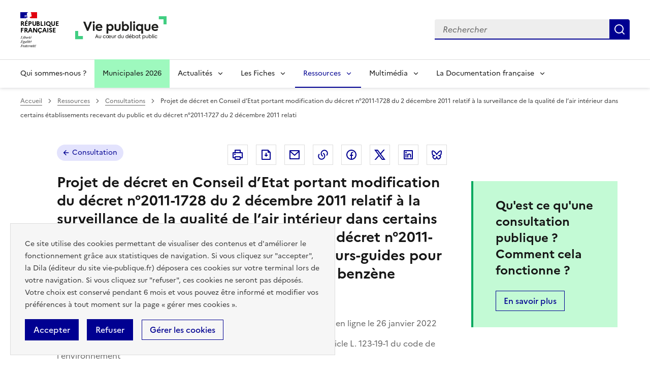

--- FILE ---
content_type: text/html; charset=UTF-8
request_url: https://www.vie-publique.fr/consultations/283487-projet-decret-surveillance-qualite-de-lair-interieur-dans-certains-erp
body_size: 22104
content:
<!DOCTYPE html>
<html lang="fr" dir="ltr" prefix="og: https://ogp.me/ns#" >
  <head>
    <meta charset="utf-8" />
<meta name="description" content="Le 4ème Plan national Santé Environnement (PNSE4) publié le 7 mai 2021 par les ministères en charge de la santé et de l’écologie vise à faire évoluer la surveillance de ..." />
<link rel="canonical" href="https://www.vie-publique.fr/consultations/283487-projet-decret-surveillance-qualite-de-lair-interieur-dans-certains-erp" />
<link rel="icon" href="/themes/custom/vp_dsfr/images/favicon.ico" />
<link rel="icon" sizes="16x16" href="/themes/custom/vp_dsfr/images/favicon-16x16.png" />
<link rel="icon" sizes="32x32" href="/themes/custom/vp_dsfr/images/favicon-32x32.png" />
<link rel="icon" sizes="96x96" href="/themes/custom/vp_dsfr/images/favicon-96x96.png" />
<link rel="icon" sizes="192x192" href="/themes/custom/vp_dsfr/images/android-icon-192x192.png" />
<link rel="apple-touch-icon" href="/themes/custom/vp_dsfr/images/apple-icon-60x60.png" />
<link rel="apple-touch-icon" sizes="72x72" href="/themes/custom/vp_dsfr/images/apple-icon-72x72.png" />
<link rel="apple-touch-icon" sizes="76x76" href="/themes/custom/vp_dsfr/images/apple-icon-76x76.png" />
<link rel="apple-touch-icon" sizes="114x114" href="/themes/custom/vp_dsfr/images/apple-icon-114x114.png" />
<link rel="apple-touch-icon" sizes="120x120" href="/themes/custom/vp_dsfr/images/apple-icon-120x120.png" />
<link rel="apple-touch-icon" sizes="144x144" href="/themes/custom/vp_dsfr/images/apple-icon-144x144.png" />
<link rel="apple-touch-icon" sizes="152x152" href="/themes/custom/vp_dsfr/images/apple-icon-152x152.png" />
<link rel="apple-touch-icon" sizes="180x180" href="/themes/custom/vp_dsfr/images/apple-icon-180x180.png" />
<link rel="apple-touch-icon-precomposed" href="/themes/custom/vp_dsfr/images/apple-icon-57x57.png" />
<link rel="apple-touch-icon-precomposed" sizes="72x72" href="/themes/custom/vp_dsfr/images/apple-icon-precomposed.png" />
<meta property="og:site_name" content="vie-publique.fr" />
<meta property="og:type" content="article" />
<meta property="og:url" content="https://www.vie-publique.fr/consultations/283487-projet-decret-surveillance-qualite-de-lair-interieur-dans-certains-erp" />
<meta property="og:title" content="Projet de décret en Conseil d’Etat portant modification du décret n°2011-1728 du 2 décembre 2011 relatif à la surveillance de la qualité de l’air intérieur dans certains établissements recevant du public et du décret n°2011-1727 du 2 décembre 2011 relati" />
<meta property="og:locale" content="fr_FR" />
<meta name="twitter:card" content="summary_large_image" />
<meta name="twitter:title" content="Projet de décret en Conseil d’Etat portant modification du décret n°2011-1728 du 2 décembre 2011 relatif à la surveillance de la qualité de l’air intérieur dans certains établissements recevant du public et du décret n°2011-1727 du 2 décembre 2011 relati" />
<meta name="twitter:site" content="@viepubliquefr" />
<meta name="twitter:creator" content="@viepubliquefr" />
<meta name="MobileOptimized" content="width" />
<meta name="HandheldFriendly" content="true" />
<meta name="viewport" content="width=device-width, initial-scale=1.0" />
<meta name="google-site-verification" content="DGwghfnnWSScugMU5mfUjNYKmHlLLOIA6HBoH8tzACM" />
<script type="application/ld+json">{
    "@context": "https://schema.org",
    "@graph": [
        {
            "@type": "Article",
            "headline": "Projet de décret en Conseil d’Etat portant modification du décret n°2011-1728 du 2 décembre 2011 relatif à la surveillance de la qualité de l’air intérieur dans certains établissements recevant du public et du décret n°2011-1727 du 2 décembre 2011 relati",
            "name": "Projet de décret en Conseil d’Etat portant modification du décret n°2011-1728 du 2 décembre 2011 relatif à la surveillance de la qualité de l’air intérieur dans certains établissements recevant du public et du décret n°2011-1727 du 2 décembre 2011 relatif aux valeurs-guides pour l’air intérieur pour le formaldéhyde et le benzène",
            "about": "Risque",
            "datePublished": "2022-01-26T13:00:00+0100",
            "dateModified": "2022-04-20T12:36:57+0200",
            "isAccessibleForFree": "True",
            "author": {
                "@type": "Organization",
                "@id": "vie-publique.fr",
                "name": "vie-publique.fr",
                "url": "https://www.vie-publique.fr/",
                "sameAs": [
                    "https://www.facebook.com/viepubliquefr/",
                    "http://twitter.com/LaDocFrancaise",
                    "https://www.youtube.com/channel/UCwYVByKhnWvujETeZYM87Ng?view_as=subscriber",
                    "https://www.instagram.com/ladocumentationfrancaise/"
                ],
                "logo": {
                    "@type": "ImageObject",
                    "width": "600",
                    "height": "140"
                }
            },
            "publisher": {
                "@type": "Organization",
                "@id": "vie-publique.fr",
                "name": "vie-publique.fr",
                "url": "https://www.vie-publique.fr/",
                "sameAs": [
                    "https://www.facebook.com/viepubliquefr/",
                    "http://twitter.com/LaDocFrancaise",
                    "https://www.youtube.com/channel/UCwYVByKhnWvujETeZYM87Ng?view_as=subscriber",
                    "https://www.instagram.com/ladocumentationfrancaise/"
                ],
                "logo": {
                    "@type": "ImageObject",
                    "width": "600",
                    "height": "140"
                }
            },
            "mainEntityOfPage": "https://www.vie-publique.fr/consultations/283487-projet-decret-surveillance-qualite-de-lair-interieur-dans-certains-erp"
        }
    ]
}</script>
<meta name="dc.title" content="Projet de décret en Conseil d’Etat portant modification du décret n°2011-1728 du 2 décembre 2011 relatif à la surveillance de la qualité de l’air intérieur dans certains établissements recevant du public et du décret n°2011-1727 du 2 décembre 2011 relatif aux valeurs-guides pour l’air intérieur pour le formaldéhyde et le benzène" />
<meta name="dc.identifier" content="283487" />
<meta name="dc.description" content="Le 4ème Plan national Santé Environnement (PNSE4) publié le 7 mai 2021 par les ministères en charge de la santé et de l’écologie vise à faire évoluer la surveillance de ..." />
<meta name="dc.description.abstract" content="Le 4ème Plan national Santé Environnement (PNSE4) publié le 7 mai 2021 par les ministères en charge de la santé et de l’écologie vise à faire évoluer la surveillance de ..." />
<meta name="dc.description.freetext" content="Le 4ème Plan national Santé Environnement (PNSE4) publié le 7 mai 2021 par les ministères en charge de la santé et de l’écologie vise à faire évoluer la surveillance de ..." />
<meta name="dc.subject" content="Environnement" />
<meta name="vp.status" content="Clôturé" />
<meta name="dc.date" content="2022-01-26" />
<meta name="dc.date.issued" content="2022-01-26" />
<meta name="vp.disposal.date" content="2022-02-27" />
<meta name="dc.creator" content="Ministère de la transition écologique" />
<meta name="vp.creator" content="Ministère de la transition écologique" />
<meta name="dc.publisher" content="Ministère de la transition écologique" />
<meta name="dc.coverage" content="France / 2022-01-26 - 2022-02-27" />
<meta name="dc.coverage.spatial" content="France" />
<meta name="dc.coverage.Temporal.PeriodOfTime" content="2022-01-26/2022-02-27" />
<meta name="dc.type" content="Consultation ouverte du public" />
<meta name="dc.relation" content="http://www.consultations-publiques.developpement-durable.gouv.fr/projet-de-decret-en-conseil-d-etat-portant-a2582.html" />
<meta name="dc.relation.Websitedebate" content="http://www.consultations-publiques.developpement-durable.gouv.fr/projet-de-decret-en-conseil-d-etat-portant-a2582.html" />
<meta name="vp.ParticipationMode" content="En ligne" />
<meta name="dc.language" content="Fr" />
<meta name="dc.contributor" content="" />
<meta name="vp.contributor" content="" />
<meta name="dc.location" content="" />
<meta name="dc.audience" content="" />
<meta name="dc.format" content="" />
<meta name="dc.source" content="" />
<meta name="vp.relation.Websiteprojectowner" content="" />
<meta name="vp.relation.Officialdocument" content="" />
<meta name="vp.relation.Informationnote" content="" />
<meta name="vp.relation.Decision" content="" />
<meta name="vp.relation.Extension" content="" />
<meta name="vp.relation.Synthesis" content="" />
<meta name="vp.relation.Expertise" content="" />
<meta name="vp.relation.Assessment" content="" />
<meta name="vp.relation.Verbatim" content="" />
<meta name="dc.rights" content="" />

    <meta name="googlebot" content="max-snippet:-1,max-image-preview:large,max-video-preview:-1" />
    <meta name="format-detection" content="telephone=no,date=no,address=no,email=no,url=no">
    <title>Projet décret surveillance qualité de l’air intérieur dans certains ERP | vie-publique.fr</title>
    <link rel="stylesheet" media="all" href="/files/css/css_QOEVJJlpKcddXm3ZXbeIndNBDJYgyyqCouqnTf5fPEY.css?delta=0&amp;language=fr&amp;theme=vp_dsfr&amp;include=eJw9jVkOgzAMRC8UyJEiExvkyo6jOLSip28otD-jWaR5WcD9iAs4hXx5JXfYyH-5GI7NGkVsewWZYe-WTatQv4diTUH4TUFwTedZHGYCVC7BLTNIUkKGE8Q5-OGd9KI-mV4evzqr4S6jqgl9bXETW0Am74dw2f71ID5YKXHp1ArIBxLaS-4" />
<link rel="stylesheet" media="all" href="/files/css/css_eBZZUpWnoMiD_KYtIeFtcid5eOvFvkjN--RXdOzBJWk.css?delta=1&amp;language=fr&amp;theme=vp_dsfr&amp;include=eJw9jVkOgzAMRC8UyJEiExvkyo6jOLSip28otD-jWaR5WcD9iAs4hXx5JXfYyH-5GI7NGkVsewWZYe-WTatQv4diTUH4TUFwTedZHGYCVC7BLTNIUkKGE8Q5-OGd9KI-mV4evzqr4S6jqgl9bXETW0Am74dw2f71ID5YKXHp1ArIBxLaS-4" />
<link rel="stylesheet" media="all" href="/themes/custom/vp_dsfr/dsfr/dist/dsfr.min.css?t7et97" />
<link rel="stylesheet" media="all" href="/themes/custom/vp_dsfr/dsfr/dist/utility/utility.min.css?t7et97" />
<link rel="stylesheet" media="print" href="/themes/custom/vp_dsfr/dsfr/dist/dsfr.print.min.css?t7et97" />
<link rel="stylesheet" media="all" href="/files/css/css_eeVQ1h_DQ829yr1PCZX8kH_3BLlvpK_miQnhUdgCUmk.css?delta=5&amp;language=fr&amp;theme=vp_dsfr&amp;include=eJw9jVkOgzAMRC8UyJEiExvkyo6jOLSip28otD-jWaR5WcD9iAs4hXx5JXfYyH-5GI7NGkVsewWZYe-WTatQv4diTUH4TUFwTedZHGYCVC7BLTNIUkKGE8Q5-OGd9KI-mV4evzqr4S6jqgl9bXETW0Am74dw2f71ID5YKXHp1ArIBxLaS-4" />
<link rel="stylesheet" media="print" href="/files/css/css_sjI-Q9oDl8hipk0Pi3a0unWg5VdpvfgAHfye6jYU53c.css?delta=6&amp;language=fr&amp;theme=vp_dsfr&amp;include=eJw9jVkOgzAMRC8UyJEiExvkyo6jOLSip28otD-jWaR5WcD9iAs4hXx5JXfYyH-5GI7NGkVsewWZYe-WTatQv4diTUH4TUFwTedZHGYCVC7BLTNIUkKGE8Q5-OGd9KI-mV4evzqr4S6jqgl9bXETW0Am74dw2f71ID5YKXHp1ArIBxLaS-4" />
<link rel="stylesheet" media="all" href="/files/css/css_0h1mVdmTr2GMbBK91NwwsSQMwxeNNQHe0AfpidapalI.css?delta=7&amp;language=fr&amp;theme=vp_dsfr&amp;include=eJw9jVkOgzAMRC8UyJEiExvkyo6jOLSip28otD-jWaR5WcD9iAs4hXx5JXfYyH-5GI7NGkVsewWZYe-WTatQv4diTUH4TUFwTedZHGYCVC7BLTNIUkKGE8Q5-OGd9KI-mV4evzqr4S6jqgl9bXETW0Am74dw2f71ID5YKXHp1ArIBxLaS-4" />

    

        </head>
  <body class="path-node page-node-type-consultation-publique v0.10.0">
        <div class="fr-skiplinks">
      <nav class="fr-container" role="navigation" aria-label="Accès rapide"  id="top">
          <ul class="fr-skiplinks__list">
              <li>
                  <a class="fr-link" href="#contenu">Contenu</a>
              </li>
              <li class="vp-display-lg">
                  <a class="fr-link" href="#header-navigation">Menu</a>
              </li>
              <li class="vp-display-lg">
                  <a class="fr-link" href="#header-search">Recherche</a>
              </li>
              <li>
                  <a class="fr-link" href="#footer">Pied de page</a>
              </li>
          </ul>
      </nav>
  </div>
    
      <div class="dialog-off-canvas-main-canvas" data-off-canvas-main-canvas>
    <div class="layout-container">
  

  
<header role="banner" class="fr-header">
  <div class="fr-header__body">
    <div class="fr-container">
      <div class="fr-header__body-row">
        <div class="fr-header__brand fr-enlarge-link">
          <div class="fr-header__brand-top">
            <div class="fr-header__logo">
              <p class="vp-print-only">
                <img width="50" src="/themes/custom/vp_dsfr/images/logo-print-top.svg" alt="" />
              </p>
              <p class="fr-logo">
                République<br>française
              </p>
              <p class="vp-print-only">
                <img width="80" src="/themes/custom/vp_dsfr/images/logo-print-bottom.svg" alt="" />
              </p>
            </div>
            <div class="fr-header__operator">
              <a href="/" class="site-logo" title="Accueil - vie-publique.fr" data-xiti-name="Marianne_logo">
                <img width="180" src="/themes/custom/vp_dsfr/images/logoVP.svg" alt="Accueil - Vie Publique" />
              </a>
            </div>
            <div class="fr-header__navbar">
              <button class="fr-btn--search fr-btn" id="vp-btn-header-search-mobile" data-fr-opened="false" aria-controls="modal-header-search" title="Rechercher">
                Rechercher
              </button>
              <button class="fr-btn--menu fr-btn" data-fr-opened="false" aria-controls="modal-773" title="Menu" id="fr-btn-menu-mobile">
                Menu
              </button>
            </div>
          </div>
        </div>
        
        <div class="fr-header__tools">
          <div id="header-search">
            <div class="fr-header__search fr-modal" id="modal-header-search" aria-labelledby="vp-btn-header-search-mobile" >
              <div class="fr-container fr-container-lg--fluid">
                <button title="Fermer la recherche" class="fr-btn--close fr-btn" aria-controls="modal-header-search">
                  Fermer
                </button>
                
                <div class="views-exposed-form block block-views block-views-exposed-filter-blockelasticsearch-view-page-2" role="search" data-drupal-selector="views-exposed-form-elasticsearch-view-page-2" id="block-vp-dsfr-formulaireexposeelasticsearch-viewpage-2">
  
    
      <form action="/recherche" method="get" id="views-exposed-form-elasticsearch-view-page-2" accept-charset="UTF-8">
  <div class="fr-search-bar" id="search-850" role="search">
  <label class="fr-label" for="search_api_fulltext">Recherche</label>
  <input class="fr-input" placeholder="Rechercher" title="Recherche" type="search" id="search_api_fulltext" name="search_api_fulltext" required minlength="1">
  <button class="fr-btn" title="Rechercher">
    Rechercher
  </button>
</div>

</form>

  </div>

              </div>
            </div>
          </div>
        </div>
        
      </div>
    </div>
  </div>
  <!-- Navigation principale -->
    <div class="region region-primary-menu">
    
  <div class="fr-header__menu fr-modal" id="modal-773" aria-labelledby="fr-btn-menu-mobile">
    <div class="fr-container">
      <button title="Fermer le menu" class="fr-btn--close fr-btn" aria-controls="modal-773">Fermer</button>
      <div class="fr-header__menu-links"></div>
      <nav class="fr-nav" id="header-navigation" role="navigation" aria-label="Menu principal">

      

  
            <ul class="fr-nav__list">
                    <li class="fr-nav__item qui-sommes-nous-">
                  <a
            class="fr-nav__link"
            href="/qui-sommes-nous"
            data-xiti-name="Qui sommes-nous ?"
            data-xiti-type="navigation"
                                  >
            Qui sommes-nous ?
          </a>
        
        
      </li>
                <li class="fr-nav__item municipales-2026">
                  <a
            class="fr-nav__link"
            href="/elections-municipales-et-communautaires-des-15-et-22-mars-2026"
            data-xiti-name="Municipales 2026"
            data-xiti-type="navigation"
                                  >
            Municipales 2026
          </a>
        
        
      </li>
                <li class="fr-nav__item actualits">
                          <button  class="fr-nav__btn"
           aria-expanded="false" aria-controls="menu-btn-1" type="button">
            Actualités
          </button>
        
                              
            <div class="fr-collapse fr-menu" id="menu-btn-1">
        <ul class="fr-menu__list">
                    <li>
                  <a
            class="fr-nav__link"
            href="/actualites"
            data-xiti-name="Toute l&#039;actualité"
            data-xiti-type="navigation"
             data-xiti-menu-parent="Actualités"                      >
            Toute l&#039;actualité
          </a>
        
        
      </li>
                <li>
                  <a
            class="fr-nav__link"
            href="/eclairage"
            data-xiti-name="Éclairages"
            data-xiti-type="navigation"
             data-xiti-menu-parent="Actualités"                      >
            Éclairages
          </a>
        
        
      </li>
                <li>
                  <a
            class="fr-nav__link"
            href="/panorama-des-lois"
            data-xiti-name="Panorama des lois"
            data-xiti-type="navigation"
             data-xiti-menu-parent="Actualités"                      >
            Panorama des lois
          </a>
        
        
      </li>
                <li>
                  <a
            class="fr-nav__link"
            href="/institutions"
            data-xiti-name="Institutions"
            data-xiti-type="navigation"
             data-xiti-menu-parent="Actualités"                      >
            Institutions
          </a>
        
        
      </li>
                <li>
                  <a
            class="fr-nav__link"
            href="/economie"
            data-xiti-name="Economie"
            data-xiti-type="navigation"
             data-xiti-menu-parent="Actualités"                      >
            Economie
          </a>
        
        
      </li>
                <li>
                  <a
            class="fr-nav__link"
            href="/societe"
            data-xiti-name="Société"
            data-xiti-type="navigation"
             data-xiti-menu-parent="Actualités"                      >
            Société
          </a>
        
        
      </li>
                <li>
                  <a
            class="fr-nav__link"
            href="/international"
            data-xiti-name="International"
            data-xiti-type="navigation"
             data-xiti-menu-parent="Actualités"                      >
            International
          </a>
        
        
      </li>
                  </ul>
      </div>
      
                  
      </li>
                <li class="fr-nav__item les-fiches">
                          <button  class="fr-nav__btn"
           aria-expanded="false" aria-controls="menu-btn-2" type="button">
            Les Fiches
          </button>
        
                              
            <div class="fr-collapse fr-menu" id="menu-btn-2">
        <ul class="fr-menu__list">
                    <li>
                  <a
            class="fr-nav__link"
            href="/fiches"
            data-xiti-name="Toutes les fiches"
            data-xiti-type="navigation"
             data-xiti-menu-parent="Les Fiches"                      >
            Toutes les fiches
          </a>
        
        
      </li>
                <li>
                  <a
            class="fr-nav__link"
            href="/fiches/administration"
            data-xiti-name="Administration"
            data-xiti-type="navigation"
             data-xiti-menu-parent="Les Fiches"                      >
            Administration
          </a>
        
        
      </li>
                <li>
                  <a
            class="fr-nav__link"
            href="/fiches/citoyennete"
            data-xiti-name="Citoyenneté"
            data-xiti-type="navigation"
             data-xiti-menu-parent="Les Fiches"                      >
            Citoyenneté
          </a>
        
        
      </li>
                <li>
                  <a
            class="fr-nav__link"
            href="/fiches/collectivites-territoriales"
            data-xiti-name="Collectivités territoriales"
            data-xiti-type="navigation"
             data-xiti-menu-parent="Les Fiches"                      >
            Collectivités territoriales
          </a>
        
        
      </li>
                <li>
                  <a
            class="fr-nav__link"
            href="/fiches/finances-publiques"
            data-xiti-name="Finances publiques"
            data-xiti-type="navigation"
             data-xiti-menu-parent="Les Fiches"                      >
            Finances publiques
          </a>
        
        
      </li>
                <li>
                  <a
            class="fr-nav__link"
            href="/fiches/institutions-de-la-republique"
            data-xiti-name="Institutions de la République"
            data-xiti-type="navigation"
             data-xiti-menu-parent="Les Fiches"                      >
            Institutions de la République
          </a>
        
        
      </li>
                <li>
                  <a
            class="fr-nav__link"
            href="/fiches/justice"
            data-xiti-name="Justice"
            data-xiti-type="navigation"
             data-xiti-menu-parent="Les Fiches"                      >
            Justice
          </a>
        
        
      </li>
                <li>
                  <a
            class="fr-nav__link"
            href="/fiches/protection-sociale"
            data-xiti-name="Protection sociale"
            data-xiti-type="navigation"
             data-xiti-menu-parent="Les Fiches"                      >
            Protection sociale
          </a>
        
        
      </li>
                <li>
                  <a
            class="fr-nav__link"
            href="/fiches/questions-economiques-et-sociales"
            data-xiti-name="Questions économiques et sociales"
            data-xiti-type="navigation"
             data-xiti-menu-parent="Les Fiches"                      >
            Questions économiques et sociales
          </a>
        
        
      </li>
                <li>
                  <a
            class="fr-nav__link"
            href="/fiches/relations-internationales"
            data-xiti-name="Relations internationales"
            data-xiti-type="navigation"
             data-xiti-menu-parent="Les Fiches"                      >
            Relations internationales
          </a>
        
        
      </li>
                <li>
                  <a
            class="fr-nav__link"
            href="/fiches/union-europeenne"
            data-xiti-name="Union européenne"
            data-xiti-type="navigation"
             data-xiti-menu-parent="Les Fiches"                      >
            Union européenne
          </a>
        
        
      </li>
                  </ul>
      </div>
      
                  
      </li>
                <li class="fr-nav__item ressources">
                          <button  aria-current="true"  class="fr-nav__btn"
           aria-expanded="false" aria-controls="menu-btn-3" type="button">
            Ressources
          </button>
        
                              
            <div class="fr-collapse fr-menu" id="menu-btn-3">
        <ul class="fr-menu__list">
                    <li>
                  <a
            class="fr-nav__link"
            href="/ressources"
            data-xiti-name="Toutes les ressources"
            data-xiti-type="navigation"
             data-xiti-menu-parent="Ressources"                      >
            Toutes les ressources
          </a>
        
        
      </li>
                <li>
                  <a
            class="fr-nav__link"
            href="/consultations"
            data-xiti-name="Consultations"
            data-xiti-type="navigation"
             data-xiti-menu-parent="Ressources"             aria-current='page'           >
            Consultations
          </a>
        
        
      </li>
                <li>
                  <a
            class="fr-nav__link"
            href="/collection-discours-publics"
            data-xiti-name="Discours"
            data-xiti-type="navigation"
             data-xiti-menu-parent="Ressources"                      >
            Discours
          </a>
        
        
      </li>
                <li>
                  <a
            class="fr-nav__link"
            href="/bibliotheque-rapports-publics"
            data-xiti-name="Rapports"
            data-xiti-type="navigation"
             data-xiti-menu-parent="Ressources"                      >
            Rapports
          </a>
        
        
      </li>
                  </ul>
      </div>
      
                  
      </li>
                <li class="fr-nav__item multimdia">
                          <button  class="fr-nav__btn"
           aria-expanded="false" aria-controls="menu-btn-4" type="button">
            Multimédia
          </button>
        
                              
            <div class="fr-collapse fr-menu" id="menu-btn-4">
        <ul class="fr-menu__list">
                    <li>
                  <a
            class="fr-nav__link"
            href="/bibliotheque-multimedia"
            data-xiti-name="Toute la bibliothèque multimédia"
            data-xiti-type="navigation"
             data-xiti-menu-parent="Multimédia"                      >
            Toute la bibliothèque multimédia
          </a>
        
        
      </li>
                <li>
                  <a
            class="fr-nav__link"
            href="/bibliotheque-multimedia?type_1=carte"
            data-xiti-name="Carte"
            data-xiti-type="navigation"
             data-xiti-menu-parent="Multimédia"                      >
            Carte
          </a>
        
        
      </li>
                <li>
                  <a
            class="fr-nav__link"
            href="/bibliotheque-multimedia?type_1=infographie"
            data-xiti-name="Infographie"
            data-xiti-type="navigation"
             data-xiti-menu-parent="Multimédia"                      >
            Infographie
          </a>
        
        
      </li>
                <li>
                  <a
            class="fr-nav__link"
            href="/podcast"
            data-xiti-name="Podcast"
            data-xiti-type="navigation"
             data-xiti-menu-parent="Multimédia"                      >
            Podcast
          </a>
        
        
      </li>
                <li>
                  <a
            class="fr-nav__link"
            href="/bibliotheque-multimedia?type_1=quizz"
            data-xiti-name="Quiz"
            data-xiti-type="navigation"
             data-xiti-menu-parent="Multimédia"                      >
            Quiz
          </a>
        
        
      </li>
                <li>
                  <a
            class="fr-nav__link"
            href="/bibliotheque-multimedia?type_1=video"
            data-xiti-name="Vidéo"
            data-xiti-type="navigation"
             data-xiti-menu-parent="Multimédia"                      >
            Vidéo
          </a>
        
        
      </li>
                  </ul>
      </div>
      
                  
      </li>
                <li class="fr-nav__item la-documentation-franaise">
                          <button  class="fr-nav__btn"
           aria-expanded="false" aria-controls="menu-btn-5" type="button">
            La Documentation française
          </button>
        
                              
            <div class="fr-collapse fr-menu" id="menu-btn-5">
        <ul class="fr-menu__list">
                    <li>
                  <a
            class="fr-nav__link"
            href="/publications-de-la-documentation-francaise"
            data-xiti-name="Tout le catalogue"
            data-xiti-type="navigation"
             data-xiti-menu-parent="La Documentation française"                      >
            Tout le catalogue
          </a>
        
        
      </li>
                <li>
                  <a
            class="fr-nav__link"
            href="/cahiers-francais"
            data-xiti-name="Cahiers français"
            data-xiti-type="navigation"
             data-xiti-menu-parent="La Documentation française"                      >
            Cahiers français
          </a>
        
        
      </li>
                <li>
                  <a
            class="fr-nav__link"
            href="/concours-administratifs"
            data-xiti-name="Concours administratifs"
            data-xiti-type="navigation"
             data-xiti-menu-parent="La Documentation française"                      >
            Concours administratifs
          </a>
        
        
      </li>
                <li>
                  <a
            class="fr-nav__link"
            href="/decouverte-de-la-vie-publique"
            data-xiti-name="Découverte de la vie publique"
            data-xiti-type="navigation"
             data-xiti-menu-parent="La Documentation française"                      >
            Découverte de la vie publique
          </a>
        
        
      </li>
                <li>
                  <a
            class="fr-nav__link"
            href="/doc-en-poche"
            data-xiti-name="Doc’en poche"
            data-xiti-type="navigation"
             data-xiti-menu-parent="La Documentation française"                      >
            Doc’en poche
          </a>
        
        
      </li>
                <li>
                  <a
            class="fr-nav__link"
            href="/questions-internationales"
            data-xiti-name="Questions internationales"
            data-xiti-type="navigation"
             data-xiti-menu-parent="La Documentation française"                      >
            Questions internationales
          </a>
        
        
      </li>
                  </ul>
      </div>
      
                  
      </li>
              </ul>
      


  
      </nav>
    </div>
  </div>

  </div>

</header>

  <div class="ldf-wrapper">
          <div class="breadcrumb-container">
        <div class="fr-container">
            <div class="region region-breadcrumb">
    <div id="block-vp-dsfr-breadcrumbs" class="block block-system block-system-breadcrumb-block">
  
    
      <nav role="navigation" class="fr-breadcrumb" aria-label="vous êtes ici :">
  <button class="fr-breadcrumb__button" aria-expanded="false" aria-controls="breadcrumb-1">Voir le fil d’Ariane</button>
  <div class="fr-collapse" id="breadcrumb-1">
    <ol class="fr-breadcrumb__list">
              <li>
                      <a class="fr-breadcrumb__link" href="/">Accueil</a>
                  </li>
              <li>
                      <a class="fr-breadcrumb__link" href="/ressources">Ressources</a>
                  </li>
              <li>
                      <a class="fr-breadcrumb__link" href="/consultations">Consultations</a>
                  </li>
              <li>
                      <span class="fr-breadcrumb__link" aria-current="page">Projet de décret en Conseil d’Etat portant modification du décret n°2011-1728 du 2 décembre 2011 relatif à la surveillance de la qualité de l’air intérieur dans certains établissements recevant du public et du décret n°2011-1727 du 2 décembre 2011 relati</span>
                  </li>
          </ol>
  </div>
</nav>

  </div>

  </div>

        </div>
      </div>
    
    <main id="contenu" role="main">
      <div class="fr-container">
        
          <div class="region region-highlighted">
    <div data-drupal-messages-fallback class="hidden"></div>

  </div>

        
      </div>

      <div class="layout-content">
      
          <div class="region region-content">
    <div id="block-vp-dsfr-content" class="block block-system block-system-main-block">
  
    
      



<div  class="node node--type-consultation-publique node--view-mode-full consultation--full" >
  <div class="vp-page-container--large">
    <div class="fr-grid-row consultation--header">

      <div class="fr-col-12 fr-col-lg-8 fr-col-xl-9 vp-col-left">
        


<div class="vp-page-head">
  <div class="vp-parent-link">
          <a href="/consultations" class="fr-tag fr-fi-arrow-left-line fr-tag--icon-left">
        Consultation
      </a>
      </div>
      <div class="block block-social-media block-social-sharing-block">
  
    
      <div class="fr-share">
  <p class="fr-share__title fr-sr-only">Partager la page</p>
  <ul class="fr-btns-group">
                          <li>
                  <button      class="fr-icon-printer-line fr-btn"   onclick="window.print()"
            title="Imprimer"
            data-xiti-name="Imprimer"
            data-xiti-chapter1="Body"
            data-xiti-chapter2="Pratique"
            data-xiti-type="action"
          >
            <span class="fr-sr-only">Imprimer</span>
          </button>
          
      </li>
                      <li>
                  <button      class="fr-icon-file-download-line fr-btn"   onclick="#"
            title="Télécharger au format pdf"
            data-xiti-name="Telecharger"
            data-xiti-chapter1="Body"
            data-xiti-chapter2="Pratique"
            data-xiti-type="download"
          ><span class="fr-sr-only">Télécharger au format pdf</span>
          </button>
         
      </li>
                      <li>
                  <a      class="fr-btn--mail fr-btn"    href="mailto:?subject=Vie-publique.fr - Projet de décret en Conseil d’Etat portant modification du décret n°2011-1728 du 2 décembre 2011 relatif à la surveillance de la qualité de l’air intérieur dans certains établissements recevant du public et du décret n°2011-1727 du 2 décembre 2011 relati&amp;body=Projet de décret en Conseil d’Etat portant modification du décret n°2011-1728 du 2 décembre 2011 relatif à la surveillance de la qualité de l’air intérieur dans certains établissements recevant du public et du décret n°2011-1727 du 2 décembre 2011 relati   https://www.vie-publique.fr/consultations/283487-projet-decret-surveillance-qualite-de-lair-interieur-dans-certains-erp"
            title="Envoyer par Email"
            data-xiti-name="Email"
            data-xiti-chapter1="Body"
            data-xiti-chapter2="Partage"
            data-xiti-type="exit"
          >Envoyer par Email
          </a>
        
      </li>
                      <li>
                    <button class="fr-btn--copy fr-btn"
                    onclick="navigator.clipboard.writeText(window.location);alert('Adresse copiée dans le presse papier.');"
                    title="Copier le lien dans le presse papier"
                    data-xiti-name="Copier_lien"
                    data-xiti-chapter1="Body"
                    data-xiti-chapter2="Partage"
                    data-xiti-type="action"
            >Copier dans le presse-papier</button>
        
      </li>
                      <li>
                  <a    target="_blank"  rel="noopener noreferrer nofollow"  class="fr-btn--facebook fr-btn"  onclick="window.open(this.href,&#039;Partager sur Facebook&#039;,&#039;toolbar=no,location=yes,status=no,menubar=no,scrollbars=yes,resizable=yes,width=600,height=450&#039;); event.preventDefault();"   href="http://www.facebook.com/share.php?u=https://www.vie-publique.fr/consultations/283487-projet-decret-surveillance-qualite-de-lair-interieur-dans-certains-erp&amp;title=Projet de décret en Conseil d’Etat portant modification du décret n°2011-1728 du 2 décembre 2011 relatif à la surveillance de la qualité de l’air intérieur dans certains établissements recevant du public et du décret n°2011-1727 du 2 décembre 2011 relati"
            title="Partager sur Facebook (nouvelle fenêtre)"
            data-xiti-name="Facebook"
            data-xiti-chapter1="Body"
            data-xiti-chapter2="Partage"
            data-xiti-type="exit"
          >Partager sur Facebook (nouvelle fenêtre)
          </a>
        
      </li>
                      <li>
                  <a    target="_blank"  rel="noopener noreferrer nofollow"  class="fr-btn--twitter-x fr-btn"  onclick="window.open(this.href,&#039;Partager sur Twitter&#039;,&#039;toolbar=no,location=yes,status=no,menubar=no,scrollbars=yes,resizable=yes,width=600,height=420&#039;); event.preventDefault();"   href="https://twitter.com/intent/tweet?text=Projet de décret en Conseil d’Etat portant modification du décret n°2011-1728 du 2 décembre 2011 relatif à la surveillance de la qualité de l’air intérieur dans certains établissements recevant du public et du décret n°2011-1727 du 2 décembre 2011 relati&amp;url=https://www.vie-publique.fr/consultations/283487-projet-decret-surveillance-qualite-de-lair-interieur-dans-certains-erp"
            title="Partager sur X (anciennement Twitter - nouvelle fenêtre)"
            data-xiti-name="Twitter"
            data-xiti-chapter1="Body"
            data-xiti-chapter2="Partage"
            data-xiti-type="exit"
          >Partager sur X (anciennement Twitter - nouvelle fenêtre)
          </a>
        
      </li>
                      <li>
                  <a    target="_blank"  rel="noopener noreferrer nofollow"  class="fr-btn--linkedin fr-btn"  onclick="window.open(this.href,&#039;Partager sur LinkedIn&#039;,&#039;toolbar=no,location=yes,status=no,menubar=no,scrollbars=yes,resizable=yes,width=550,height=550&#039;); event.preventDefault();"   href="http://www.linkedin.com/shareArticle?mini=true&amp;url=https://www.vie-publique.fr/consultations/283487-projet-decret-surveillance-qualite-de-lair-interieur-dans-certains-erp&amp;title=Projet de décret en Conseil d’Etat portant modification du décret n°2011-1728 du 2 décembre 2011 relatif à la surveillance de la qualité de l’air intérieur dans certains établissements recevant du public et du décret n°2011-1727 du 2 décembre 2011 relati&amp;source=https://www.vie-publique.fr/consultations/283487-projet-decret-surveillance-qualite-de-lair-interieur-dans-certains-erp"
            title="Partager sur Linkedin (nouvelle fenêtre)"
            data-xiti-name="Linkedin"
            data-xiti-chapter1="Body"
            data-xiti-chapter2="Partage"
            data-xiti-type="exit"
          >Partager sur Linkedin (nouvelle fenêtre)
          </a>
        
      </li>
                      <li>
                  <a  onclick="window.open(this.href,'Partager sur Bluesky','toolbar=no,location=yes,status=no,menubar=no,scrollbars=yes,resizable=yes,width=600,height=430'); event.preventDefault();" 
              href="https://bsky.app/intent/compose?text=Projet de décret en Conseil d’Etat portant modification du décret n°2011-1728 du 2 décembre 2011 relatif à la surveillance de la qualité de l’air intérieur dans certains établissements recevant du public et du décret n°2011-1727 du 2 décembre 2011 relati - https://www.vie-publique.fr/consultations/283487-projet-decret-surveillance-qualite-de-lair-interieur-dans-certains-erp"
              title="Partager sur Bluesky (nouvelle fenêtre)"
              target="_blank" 
              rel="noopener external" 
              class="fr-btn--bluesky fr-btn"
              data-xiti-name="Bluesky"
              data-xiti-chapter1="Body"
              data-xiti-chapter2="Partage"
              data-xiti-type="exit"
              >
            Partager sur Bluesky (nouvelle fenêtre)
          </a>
        
      </li>
      </ul>
</div>

  </div>

  </div>

<h1 class="fr-h3">
  Projet de décret en Conseil d’Etat portant modification du décret n°2011-1728 du 2 décembre 2011 relatif à la surveillance de la qualité de l’air intérieur dans certains établissements recevant du public et du décret n°2011-1727 du 2 décembre 2011 relatif aux valeurs-guides pour l’air intérieur pour le formaldéhyde et le benzène
</h1>


  <div class="vp-page-thematic">
          <ul class="vp-tags-list list-secondaire">
              <li class="vp-item-tag">
          <a href="/societe" class="fr-tag fr-tag--green-emeraude" target="_self">Société</a>
        </li>
          </ul>
  
  </div>








        <div class="vp-consultation-details">
                        <p class="date-consultation">
                                  Consultation du             <span class="field field--name-field-start-date field--type-datetime field--label-hidden field__item"><time datetime="2022-01-26T12:00:00Z" class="datetime">26 janvier 2022</time>
</span>
       au             <span class="field field--name-field-end-date field--type-datetime field--label-hidden field__item"><time datetime="2022-02-27T12:00:00Z" class="datetime">27 février 2022</time>
</span>
      
                                                    | Consultation mise en ligne le             <span class="field field--name-field-consultation-online-date field--type-datetime field--label-hidden field__item"><time datetime="2022-01-26T12:00:00Z" class="datetime">26 janvier 2022</time>
</span>
      
                              </p>
          
                      <p class="type-fondement-consultation">
                              <span>Type&nbsp;:&nbsp;</span>
  <span>Consultation ouverte du public</span>
  
                                             | <span>Fondement(s) juridique(s) :&nbsp;</span>
<span class="field field--name-field-fondements-juridiques field--type-entity-reference field--label-hidden field__items">
      <span class="field__item">Article L. 123-19-1 du code de l&#039;environnement</span>
  </span>

                          </p>
                                <p class="autoriteBox">
              <span class="fontBlack">Autorité administrative pilote : </span>
                                                                                                                                                                                                                                                                                                                                                                                          <a class="link-interne" href="/auteur/275656-ministere-de-la-transition-ecologique"
                     data-xiti-name="[base64]::consultations::autorite_administrative_pilote::Ministere_de_la_transition_ecologique"
                     data-xiti-type="navigation">
                    Ministère de la transition écologique
                  </a>
                                                                                                                                                                                                                              </p>
          
        </div>

        <div class="consultation--infos">

          
          
                                <p class="fr-h4 vp-consultation-status clôturé">
                              Cloturée le             <span class="field field--name-field-end-date field--type-datetime field--label-hidden field__item"><time datetime="2022-02-27T12:00:00Z" class="datetime">27 février 2022</time>
</span>
      
                           </p>
                                <div class="vp-btn--consultation fr-mb-5w">
              <a target="_blank" rel="noopener" class="fr-btn fr-btn--secondary" href="http://www.consultations-publiques.developpement-durable.gouv.fr/projet-de-decret-en-conseil-d-etat-portant-a2582.html"
                 data-xiti-name="[base64]::consultations::acces_a_la_consultation"
                 data-xiti-type="exit">
                Accès à la consultation
                <span class="fr-sr-only">(nouvelle fenêtre)</span>
              </a>
            </div>
          
                  </div>
                              <div class="field field--name-body field--type-text-with-summary field--label-hidden field__item"><p>Le 4ème Plan national Santé Environnement (PNSE4) publié le 7 mai 2021 par les ministères en charge de la santé et de l’écologie vise à faire évoluer la surveillance de la qualité de l’air intérieur dans les établissements recevant du public afin de faciliter son appropriation par les acteurs concernés et permettre une amélioration continue de la qualité de l’air intérieur.</p>

<h3>Contexte</h3>

<p>L’article 180 de la loi n°2010-788 du 12 juillet 2010 (dit loi Grenelle II) a ajouté une section 3 « Qualité de l’air intérieur » au chapitre Ier du titre II du livre II du Code de l’environnement. Cet article a abouti à la création de l’article L.221-8 du Code de l’environnement introduisant ainsi une surveillance périodique et obligatoire de la qualité de l’air intérieur (QAI) pour le propriétaire ou l’exploitant de certains établissements recevant du public (ERP).</p>

<p>Le décret 2011-1728 du 2 décembre 2011 relatif à la surveillance de la QAI dans certains ERP modifié par le décret n°2015-1000 du 17 août 2015 introduit les articles R.221-30 à R.221-37 dans la partie réglementaire du code de l’environnement, fixant ainsi :</p>

<ul>
	<li>Les conditions de réalisation de cette surveillance et les conditions auxquelles doivent répondre les personnes et organismes qui sont chargés des mesures de surveillance ;</li>
	<li>Les conditions dans lesquelles le représentant de l’État dans le département est tenu informé des résultats et peut, le cas échéant, prescrire au propriétaire ou à l’exploitant concerné, et à leurs frais, la réalisation des expertises nécessaires à l’identification de la pollution ou à la préconisation de mesures correctives.</li>
</ul>

<p>Ce décret détermine également dans l’article R.221-30 du code de l’environnement les ERP qui sont concernés par cette surveillance.</p>

<p>Le décret n° 2012-14 du 5 janvier 2012 relatif à l’évaluation des moyens d’aération et à la mesure des polluants effectués au titre de la surveillance de la QAI de certains ERP ainsi que l’arrêté du 1er juin 2016 relatif aux modalités de surveillance de la QAI dans certains ERP viennent préciser les modalités techniques de cette surveillance de la QAI.</p>

<p>Ainsi, la réglementation actuelle impose une surveillance de la QAI dans certains ERP (crèches, écoles, etc.).<br>
Elle vise à :</p>

<ul>
	<li>évaluer l’état des moyens d’aération,</li>
	<li>mieux identifier la présence de certains polluants dans l’air, à partir soit de mesures de polluants réglementaires, soit d’un auto-diagnostic.</li>
</ul>

<p>Cette surveillance est renouvelée tous les 7 ans.</p>

<p>Cette surveillance concerne les crèches et les écoles depuis 2018, les collèges, lycées et accueils de loisirs à compter de 2020, puis doit être étendue à certains autres établissements recevant du public (structures sociales et médico-sociales, établissements pénitentiaires pour mineurs, etc.), en 2023.</p>

<p>Le retour d’expérience sur cette surveillance a fait émerger notamment le fait que la périodicité des mesures des polluants réglementaires est non adaptée. En effet, la période de 7 ans est jugée trop longue et ne tenant pas compte des étapes clé de la vie du bâtiment pouvant impacter la QAI des bâtiments (construction et aménagements ou rénovations). Ainsi ce dispositif ne permet pas de suivre dans le temps la QAI, ni d’en proposer une amélioration réelle.</p>

<h3>Proposition d’un nouveau dispositif de la surveillance plus complet et plus adapté</h3>

<p>L’action n°14.4 du 4ème Plan national Santé Environnement publié le 7 mai 2021 par les ministères en charge de la santé et de l’écologie vise donc à faire évoluer cette surveillance pour faciliter son appropriation par les acteurs concernés et permettre une amélioration continue de la qualité de l’air intérieur.</p>

<p>Il est ainsi proposé que le nouveau dispositif de surveillance, mis en application à compter du 1er janvier 2023, s’appuie sur :</p>

<ul>
	<li>une évaluation annuelle des moyens d’aération des bâtiments incluant la mesure du dioxyde de carbone comme traceur du renouvellement de l’air intérieur (pour notamment prendre en compte le retour d’expérience de la crise sanitaire) ;</li>
	<li>un autodiagnostic de la qualité de l’air intérieur, réalisé au moins tous les quatre ans ;</li>
	<li>une campagne de mesures des polluants réglementaires réalisée à chaque étape clé de la vie du bâtiment pouvant impacter la qualité de l’air intérieur ;</li>
	<li>un plan d’actions, prenant en compte l’évaluation annuelle des moyens d’aération, l’autodiagnostic et/ou la campagne de mesures précités, dans les conditions fixées par arrêté des ministères chargés de l’environnement, de la santé et de la construction. Ce plan d’actions vise à améliorer la qualité de l’air intérieur, il est régulièrement actualisé pour proposer des actions correctives à mettre en œuvre dans ce but.</li>
</ul>

<p>Le projet de décret en Conseil d’Etat soumis à la consultation du public prévoit ainsi de modifier :</p>

<ul>
	<li>L’article R 221-30 pour introduire le nouveau dispositif de surveillance de la qualité de l’air intérieur dans certains établissements recevant du public ;</li>
	<li>L’article R 221-31 afin de le rendre cohérent avec ce nouveau dispositif ;</li>
	<li>L’article R 221-35 afin que les organismes ayant effectué les prélèvements puissent informer le préfet lors d’un dépassement, des résultats des mesures et pas uniquement le lieu d’implantation de l’établissement concerné, comme c’est le cas dans le dispositif actuel ;</li>
	<li>L’article R 221-37 afin de proposer un report de la date à laquelle s’appliquera ce nouveaux dispositif de surveillance à d’autres établissements recevant du public (en plus des crèches, écoles, accueils de loisirs et 2nd degré auxquels le dispositif actuel s’applique déjà), au 1er janvier 2025, pour permettre un temps d’adaptation aux collectivités et leur proposer des outils adéquats (décrets et arrêtés d’application ainsi que guide d’accompagnement).</li>
</ul>

<p>Par ailleurs, ce projet de décret en Conseil d’État prévoit également de modifier l’article R 221-29, introduit par l’article L.221-7 du code de l’environnement et le décret n°2011-1727 du 2 décembre 2011 relatif aux valeurs-guides pour l’air intérieur pour le formaldéhyde et le benzène, et ainsi prendre en compte la révision par l’Anses de la Valeur-guide pour l’air intérieur du formaldéhyde ainsi que les recommandations du HSCP associées.</p>

<p>En accompagnement de ce projet de décret en conseil d’État deux textes d’application sont proposés et joints à cette consultation en version consolidée et à l’état de pré-projet :</p>

<ul>
	<li>Un projet de décret simple portant modification du décret n°2012-14 du 5 janvier 2012 afin de prendre en compte le nouveau dispositif de surveillance de la QAI ;</li>
	<li>Un projet d’arrêté portant modification de l’arrêté du 1er juin 2016 relatif aux modalités de surveillance de la QAI dans certains ERP afin de prendre en compte le nouveau dispositif de surveillance de la QAI.</li>
</ul>

<p>Ces deux textes d’application feront l’objet d’une consultation publique dédiée après la publication du décret en Conseil d’État.</p>

<p>&nbsp;</p>
</div>
      
                
        
  <div class="vp-tags">
    <h2 class="fr-h6">MOTS CLÉS </h2>
          <ul class="vp-tags-list list-secondaire">
              <li class="vp-item-tag">
          <a href="/environnement" class="fr-tag fr-tag--green-emeraude" target="_self">Environnement</a>
        </li>
              <li class="vp-item-tag">
          <a href="/risque" class="fr-tag fr-tag--green-emeraude" target="_self">Risque</a>
        </li>
          </ul>
  
  </div>

        <div class="views-element-container block block-views block-views-blockcontenu-associe-derniers-debats-consultation related-content related-content-consultation fr-mt-3w">
  <div class="container">
    
          <h2>Derniers débats et consultations</h2>
        
          <div><div class="view view-contenu-associe view-id-contenu_associe view-display-id-derniers_debats_consultation js-view-dom-id-e5f6ad5298ce3e7f5104dead067b88c45864ef0188fcd22e0b29b7f432e2d306">
      <div class="footer-consultation">
      <div class="container">
        <div class="grid">
          <div class="col-7_md-12_sm-12" data-push-right="off-1_md-0">
                          <div class="view-content">
                    <div class="views-row">
  
<div  class="node node--type-consultation-publique node--view-mode-simple teaserSimple--noImg vp-teaser-simple fr-card fr-card--sm fr-enlarge-link fr-card--horizontal fr-mb-3w">
  <div class="fr-card__body">
    <div class="fr-card__content">

      <h3 class="fr-card__title">
        <a href="/consultations/301698-projet-de-decret-performance-energetique-environnementale-constructions">Projet de décret modifiant les exigences de performance énergétique et environnementale des constructions de bâtiment en France métropolitaine et projet d&#039;arrêté modifiant les exigences de performance énergétique et environnementale des surélévations</a>
      </h3>
      <div class="fr-card__start">
        <p class="fr-card__detail">
          <span>
                          
  <span>Consultation ouverte du public</span>
  
                      </span>
        </p>
      </div>

      <div class="fr-card__end">
        
                  <p
              class="fr-card__detail vp-date-box text">
                                          Du&nbsp;            <span class="field field--name-field-start-date field--type-datetime field--label-hidden field__item"><time datetime="2026-01-19T12:00:00Z" class="datetime">19 janvier 2026</time>
</span>
      &nbsp;au&nbsp;            <span class="field field--name-field-end-date field--type-datetime field--label-hidden field__item"><time datetime="2026-02-09T12:00:00Z" class="datetime">9 février 2026</time>
</span>
      
                                    </p>
              </div>
    </div>
  </div>
</div>
</div>
    <div class="views-row">
  
<div  class="node node--type-consultation-publique node--view-mode-simple teaserSimple--noImg vp-teaser-simple fr-card fr-card--sm fr-enlarge-link fr-card--horizontal fr-mb-3w">
  <div class="fr-card__body">
    <div class="fr-card__content">

      <h3 class="fr-card__title">
        <a href="/consultations/301687-projet-darrete-station-depuration-barcares">Projet d&#039;arrêté portant autorisation exceptionnelle, au titre de l&#039;article L. 121-5 du code de l&#039;urbanisme, en vue de la reconstruction du clarificateur d&#039;une station d&#039;épuration sur la commune du Barcarès (Pyrénées-Orientales) soumise à la loi littoral</a>
      </h3>
      <div class="fr-card__start">
        <p class="fr-card__detail">
          <span>
                          
  <span>Consultation ouverte du public</span>
  
                      </span>
        </p>
      </div>

      <div class="fr-card__end">
        
                  <p
              class="fr-card__detail vp-date-box text">
                                          Du&nbsp;            <span class="field field--name-field-start-date field--type-datetime field--label-hidden field__item"><time datetime="2026-01-16T12:00:00Z" class="datetime">16 janvier 2026</time>
</span>
      &nbsp;au&nbsp;            <span class="field field--name-field-end-date field--type-datetime field--label-hidden field__item"><time datetime="2026-01-30T12:00:00Z" class="datetime">30 janvier 2026</time>
</span>
      
                                    </p>
              </div>
    </div>
  </div>
</div>
</div>
    <div class="views-row">
  
<div  class="node node--type-consultation-publique node--view-mode-simple teaserSimple--noImg vp-teaser-simple fr-card fr-card--sm fr-enlarge-link fr-card--horizontal fr-mb-3w">
  <div class="fr-card__body">
    <div class="fr-card__content">

      <h3 class="fr-card__title">
        <a href="/consultations/301686-projet-darrete-station-depuration-des-eaux-usees-cerbere">Projet d&#039;arrêté portant autorisation exceptionnelle, au titre de l’article L. 121-5 du code de l&#039;urbanisme, en vue de la reconstruction d&#039;une station d&#039;épuration des eaux usées sur la commune de Cerbère (Pyrénées-Orientales) soumise à la loi littoral</a>
      </h3>
      <div class="fr-card__start">
        <p class="fr-card__detail">
          <span>
                          
  <span>Consultation ouverte du public</span>
  
                      </span>
        </p>
      </div>

      <div class="fr-card__end">
        
                  <p
              class="fr-card__detail vp-date-box text">
                                          Du&nbsp;            <span class="field field--name-field-start-date field--type-datetime field--label-hidden field__item"><time datetime="2026-01-16T12:00:00Z" class="datetime">16 janvier 2026</time>
</span>
      &nbsp;au&nbsp;            <span class="field field--name-field-end-date field--type-datetime field--label-hidden field__item"><time datetime="2026-01-30T12:00:00Z" class="datetime">30 janvier 2026</time>
</span>
      
                                    </p>
              </div>
    </div>
  </div>
</div>
</div>

              </div>
                      </div>
        </div>
      </div>
    </div>
                        </div>
</div>

      </div>
</div>

      </div>

      <div class="fr-col-12 fr-col-lg-4 fr-col-xl-3 vp-col-right">
        <div class="fr-callout fr-callout--green-emeraude">
  <h3 class="fr-callout__title">Qu&#039;est ce qu&#039;une consultation publique ? Comment cela fonctionne ?</h3>
  <a class="fr-btn fr-btn--secondary" href=/quest-ce-quune-consultation-publique> En savoir plus </a>
</div>

      </div>
    </div>
  </div>

  </div>


  </div>
<div id="block-ldf-glossaryfootnotes" class="block block-ldf-glossary block-ldf-glossary-footernotes">
  
    
      <div class="vp-glossary-footernotes"></div>
  </div>

  </div>


        <div class="vp-container fr-mb-4w">
          <a class="fr-link fr-fi-arrow-up-fill fr-link--icon-left" href="#top">
            Haut de page
          </a>
        </div>
      </div>
    </main>

    
    
    <footer role="contentinfo" id="footer">
              <div class="fr-follow">
  <div class="fr-container">
    <div class="fr-grid-row">

      <div class="fr-col-12 fr-col-md-8">
        <div class="fr-follow__newsletter">
          <div>
            <h2 class="fr-h5 fr-follow__title">Abonnez-vous à nos lettres d&#039;information</h2>
            <p class="fr-text--sm fr-follow__desc">Suivez nos actualités : Vie-publique.fr, L&#039;essentiel de Vie publique, Bibliothèque des rapports publics, publications de La Documentation française.</p>
          </div>
          <div>
            <a href="/lettres-information" class="fr-btn" title="S‘abonner à nos lettres d'information">
              S&#039;abonner
            </a>
          </div>
        </div>
      </div>

      <div class="fr-col-12 fr-col-md-4">
        <div class="fr-follow__social">
          <h2 class="fr-h5">
            Suivez-nous<br>sur les réseaux sociaux
          </h2>
          <ul class="fr-btns-group">
            <li>
              <a class="fr-btn--facebook fr-btn" rel="noopener external" href="https://www.facebook.com/viepubliquefr/" target="_blank" title="vie-publique.fr sur facebook- facebook.com (nouvelle fenêtre)" data-xiti-type="exit" data-xiti-name="Facebook" data-xiti-chapter2="Reseaux_sociaux" data-menu-name="footer--top">
                  facebook
              </a>
            </li>
            <li>
              <a class="fr-btn--twitter-x fr-btn" rel="noopener external" href="https://twitter.com/viepubliquefr/" target="_blank" title="vie-publique.fr sur X - twitter.com (nouvelle fenêtre)" data-xiti-type="exit" data-xiti-name="Twitter" data-xiti-chapter2="Reseaux_sociaux" data-menu-name="footer--top">
                X (anciennement Twitter)
              </a>
            </li>
            <li>
              <a class="fr-btn--instagram fr-btn" rel="noopener external" href="https://www.instagram.com/viepubliquefr/" target="_blank" title="vie-publique.fr sur instagram - instagram.com (nouvelle fenêtre)"data-xiti-type="exit" data-xiti-name="Instagram" data-xiti-chapter2="Reseaux_sociaux" data-menu-name="footer--top">
                  instagram
              </a>
            </li>
            <li>
              <a class="fr-btn--linkedin fr-btn" rel="noopener external" href="https://www.linkedin.com/company/vie-publiquefr/" target="_blank" title="vie-publique.fr sur linkedin - linkedin.com (nouvelle fenêtre)" data-menu-name="footer--top">
                linkedin
              </a>
            </li>
            <li>
              <a class="fr-btn--youtube fr-btn" rel="noopener external" href="https://www.youtube.com/@ViepubliquefrVP" target="_blank" title="vie-publique.fr sur youtube - youtube.com (nouvelle fenêtre)" data-xiti-type="exit" data-xiti-name="Youtube" data-xiti-chapter2="Reseaux_sociaux" data-menu-name="footer--top">
                  youtube
              </a>
            </li>
            <li>
              <a class="fr-btn--bluesky fr-btn" rel="noopener external" href="https://bsky.app/profile/vie-publique.fr" target="_blank" title="vie-publique.fr sur Bluesky - https://bsky.app/ (nouvelle fenêtre)" data-xiti-type="exit" data-xiti-name="Bluesky" data-xiti-chapter2="Reseaux_sociaux" data-menu-name="footer--top" >
                Bluesky
              </a>
            </li>
          </ul>
        </div>
      </div>

    </div>
  </div>
</div>

      
      <div class="fr-footer">
                      <div class="region region-footer-top footer--top--container fr-footer__top">
    <div class="fr-container">
      <div class="fr-grid-row fr-grid-row--start fr-grid-row--gutters">
        <div class="fr-col-xs-12 fr-col-sm-12 fr-col-md-12">
          

      
      <ul class="fr-footer__top-list">
          <li>
        <a href="/qui-sommes-nous" class="fr-footer__top-link" data-xiti-chapter2="Pratique" data-menu-name="footer--top" data-xiti-name="Qui_sommes_nous"  data-xiti-type="navigation">
          Qui sommes-nous ?
        </a>
              </li>
          <li>
        <a href="/contactez-nous" class="fr-footer__top-link" data-xiti-chapter2="Pratique" data-menu-name="footer--top" data-xiti-name="Contactez_nous"  data-xiti-type="navigation">
          Contactez-nous
        </a>
              </li>
          <li>
        <a href="/lettres-information" class="fr-footer__top-link" data-xiti-chapter2="Pratique" data-menu-name="footer--top" data-xiti-name="Lettres_d_information"  data-xiti-type="navigation">
          Lettres d&#039;information
        </a>
              </li>
          <li>
        <a href="/espace-presse" class="fr-footer__top-link" data-xiti-chapter2="Pratique" data-menu-name="footer--top" data-xiti-name="Espace_presse"  data-xiti-type="navigation">
          Espace Presse
        </a>
              </li>
          <li>
        <a href="/utiliser-nos-contenus" class="fr-footer__top-link" data-xiti-chapter2="Pratique" data-menu-name="footer--top" data-xiti-name="Utiliser_nos_contenus"  data-xiti-type="navigation">
          Utiliser nos contenus
        </a>
              </li>
          <li>
        <a href="/flux-rss" class="fr-footer__top-link" data-xiti-chapter2="Pratique" data-menu-name="footer--top" data-xiti-name="Flux_rss"  data-xiti-type="navigation">
          Flux RSS 
        </a>
              </li>
          <li>
        <a href="/travailler-avec-vie-publique" class="fr-footer__top-link" data-xiti-chapter2="Pratique" data-menu-name="footer--top" data-xiti-name="Travailler_avec_vie_publique_fr"  data-xiti-type="navigation">
          Travailler avec Vie-publique.fr
        </a>
              </li>
          <li>
        <a href="/glossaire" class="fr-footer__top-link" data-xiti-chapter2="Pratique" data-menu-name="footer--top" data-xiti-name="Glossaire"  data-xiti-type="navigation">
          Glossaire
        </a>
              </li>
      </ul>
    


  

        </div>
      </div>
    </div>
  </div>




        
                  <div class="footer__center">
            <div class="region region-footer-center footer--center--container fr-container">
  <div class="fr-footer__body">
    <div class="fr-footer__brand fr-enlarge-link">
      <a href="/" title="République Française - Accueil - Vie Publique" data-menu-name="footer--bottom" data-xiti-name="Marianne_logo" data-xiti-type="navigation" data-xiti-chapter2="Pratique">
        <p class="fr-logo">République <br>Française</p>
      </a>
    </div>
    <div class="fr-footer__content">
      <div id="block-vp-dsfr-descriptiondusite" class="block block-fixed-block-content block-fixed-block-contentdescription-du-site">
  
    
        <p>Vie-publique.fr est un site gratuit d'information qui donne des clés pour comprendre les politiques publiques et les grands débats qui animent la société.</p><p>Il est édité par la&nbsp;<a href="https://www.dila.gouv.fr/" target="_blank" title="Direction de l'information légale et administrative - Nouvelle fenêtre" rel="noopener noreferrer">Direction de l'information légale et administrative</a>.</p>

  </div>


      
      <ul class="fr-footer__content-list">
          <li>
        <a href="https://www.legifrance.gouv.fr/" target="_blank" rel="noopener external" title="legifrance.gouv.fr - Nouvelle fenêtre" class="fr-footer__content-link" data-menu-name="footer--center" data-xiti-name="Legifrance_gouv_fr"  data-xiti-type="exit" data-xiti-chapter2="Institutions">
          legifrance.gouv.fr
        </a>
              </li>
          <li>
        <a href="https://www.info.gouv.fr/" target="_blank" rel="noopener external" title="info.gouv.fr - Nouvelle fenêtre" class="fr-footer__content-link" data-menu-name="footer--center" data-xiti-name="Info_gouv_fr"  data-xiti-type="exit" data-xiti-chapter2="Institutions">
          info.gouv.fr
        </a>
              </li>
          <li>
        <a href="https://www.data.gouv.fr/fr/" target="_blank" rel="noopener external" title="data.gouv.fr - Nouvelle fenêtre" class="fr-footer__content-link" data-menu-name="footer--center" data-xiti-name="Data_gouv_fr"  data-xiti-type="exit" data-xiti-chapter2="Institutions">
          data.gouv.fr
        </a>
              </li>
          <li>
        <a href="https://www.service-public.gouv.fr/" target="_blank" rel="noopener external" title="service-public.gouv.fr - Nouvelle fenêtre" class="fr-footer__content-link" data-menu-name="footer--center" data-xiti-name="Service_public_gouv_fr"  data-xiti-type="exit" data-xiti-chapter2="Institutions">
          service-public.gouv.fr
        </a>
              </li>
      </ul>
    


  

    </div>
  </div>
</div>

          </div>
        
                  <div class="footer__bottom">
            
  <div class="region region-footer-bottom footer--bottom--container fr-container">
      <div class="fr-footer__bottom">
        

      
      <ul class="fr-footer__bottom-list">
          <li class="fr-footer__bottom-item">
                  <a href="/vie-publique-accessibilite" class="fr-footer__bottom-link" data-menu-name="footer--bottom" data-xiti-name="Accessibilite__totalement_conforme" data-xiti-type="navigation" data-xiti-chapter2="Pratique"  >
            Accessibilité : totalement conforme
          </a>
                      </li>
          <li class="fr-footer__bottom-item">
                  <a href="/donnees-personnelles" class="fr-footer__bottom-link" data-menu-name="footer--bottom" data-xiti-name="Donnees_personnelles" data-xiti-type="navigation" data-xiti-chapter2="Pratique"  >
            Données personnelles
          </a>
                      </li>
          <li class="fr-footer__bottom-item">
                  <button class="fr-footer__bottom-link orejime-Notice-learnMoreButton" data-menu-name="footer--bottom" data-xiti-name="Gestion_des_cookies" data-xiti-type="action" data-xiti-chapter2="Pratique" >
            Gestion des cookies
          </button>
                      </li>
          <li class="fr-footer__bottom-item">
                  <a href="/mentions-legales" class="fr-footer__bottom-link" data-menu-name="footer--bottom" data-xiti-name="Mentions_legales" data-xiti-type="navigation" data-xiti-chapter2="Pratique"  >
            Mentions légales
          </a>
                      </li>
          <li class="fr-footer__bottom-item">
                  <a href="/plan-du-site" class="fr-footer__bottom-link" data-menu-name="footer--bottom" data-xiti-name="Plan_du_site" data-xiti-type="navigation" data-xiti-chapter2="Pratique"  >
            Plan du site
          </a>
                      </li>
      </ul>
    


  
<div id="block-vp-dsfr-licenceetalab" class="block block-fixed-block-content block-fixed-block-contentlicence-etalab">
  
    
        <p>Sauf mention contraire, tous les textes de ce site sont sous <a href="https://github.com/etalab/licence-ouverte/blob/master/LO.md" target="_blank" title="licence etalab-2.0 - nouvelle fenêtre">licence etalab-2.0</a></p>


  </div>

      </div>
  </div>



          </div>
              </div>
    </footer>

  </div>
</div>
  </div>

    

          <script type="text/javascript">
  window.dsfr = {
    "analytics": {
        "isActionEnabled": false,
        "domain": "wzzn.vie-publique.fr",
        "site": {
            "entity": "SPM || DILA",
            "environment": "prod",
            "production": true,
            "target": "information",
            "type": "standard"
        },
        "page": {
            "name": "283487_projet_de_decret_en_conseil_detat_portant_modification_du_decret_ndeg2011_1728_du_2_decembre_2011",
            "id": "283487",
            "labels": [
                "ressources",
                "consultation",
                "",
                "",
                "283487_projet_de_decret_en_conseil_detat_portant_modification_du_decret_ndeg2011_1728_du_2_decembre_2011"
            ],
            "isError": false,
            "group": "ressources",
            "template": "ressources",
            "segment": "ressources",
            "categories": [
                "ressources",
                "",
                ""
            ],
            "theme": "societe",
            "author": "",
            "date": "26_janvier_2022",
            "tags": [
                "environnement, risque"
            ]
        }
    }
}
</script>
        <script type="application/json" data-drupal-selector="drupal-settings-json">{"path":{"baseUrl":"\/","pathPrefix":"","currentPath":"node\/283487","currentPathIsAdmin":false,"isFront":false,"currentLanguage":"fr","theme_path":"themes\/custom\/vp_dsfr"},"pluralDelimiter":"\u0003","suppressDeprecationErrors":true,"ajaxPageState":{"libraries":"[base64]","theme":"vp_dsfr","theme_token":null},"ajaxTrustedUrl":{"\/recherche":true},"orejime":{"manage":{"strictly_necessary":{"id":{},"label":"Cookies techniques n\u00e9cessaires au bon fonctionnement du site","name":"strictly_necessary","description":"Ils permettent au site de fonctionner de mani\u00e8re optimale. Vous pouvez les supprimer depuis les param\u00e8tres de votre navigateur mais votre navigation sera d\u00e9grad\u00e9e.","required":"1","cookies":[],"scripts":[],"default":"1","purposes":[]},"tracking_3":{"id":{},"label":"AB Tasty","name":"tracking_3","description":"Ils permettent de proposer, al\u00e9atoirement et pendant un temps limit\u00e9, une version alternative de certaines pages du site. L\u0027objectif est de tester l\u0027efficacit\u00e9 de nouveaut\u00e9s ou d\u0027optimiser les pages existantes du site. \u003Ca href=\u0022https:\/\/www.abtasty.com\/fr\/politique-protection-vie-privee\/\u0022 target=\u0022_blank\u0022 title=\u0022politique de confidentialit\u00e9 du cookie AB Tasty - nouvelle fen\u00eatre\u0022\u003EPolitique de confidentialit\u00e9 de AB Tasty\u003C\/a\u003E","required":"0","cookies":["ABTasty","ABTastySession"],"scripts":[],"default":"0","purposes":[]},"tracking_4":{"id":{},"label":"Vid\u00e9o","name":"tracking_4","description":"Ils permettent la lecture de vid\u00e9os sur le site Vie-publique.fr en provenance de sites d\u0027h\u00e9bergement de contenus. \u003Ca href=\u0022https:\/\/policies.google.com\/privacy\u0022 target=\u0022_blank\u0022 title=\u0022politique de confidentialit\u00e9 de YouTube - nouvelle fen\u00eatre\u0022\u003EPolitique de confidentialit\u00e9 de YouTube\u003C\/a\u003E","required":"0","cookies":[],"scripts":[],"default":"0","purposes":[]},"tag_eulerian":{"id":{},"label":"Eulerian : mesure d\u0027audience et d\u0027utilisation du site","name":"tag_eulerian","description":"Ils permettent d\u0027obtenir des statistiques de fr\u00e9quentation anonymes du site afin d\u0027optimiser son ergonomie, sa navigation et ses contenus. \u003Ca href=\u0022https:\/\/www.eulerian.com\/privacy\/\u0022 target=\u0022_blank\u0022 title=\u0022Politique de confidentialit\u00e9 de Eulerian - nouvelle fen\u00eatre\u0022\u003EPolitique de confidentialit\u00e9 de Eulerian\u003C\/a\u003E","required":"0","cookies":[],"scripts":[],"default":"1","purposes":[]}},"language":"fr","purposes":[],"ua_list":[],"cookie_name":"VP_RGPD_OREJIME","expires_after_days":"60","cookie_domain":"","privacy_policy":"https:\/\/www.vie-publique.fr\/donnees-personnelles","must_consent":false,"implicit_consent":null,"debug":true,"must_notice":false,"logo":"","categories":[],"texts":{"consentModal":{"title":"Gestion des cookies","description":"Un cookie est un fichier texte d\u00e9pos\u00e9 sur votre ordinateur lors de votre visite sur le site. Il permet de conserver vos donn\u00e9es de navigation. Cette page vous permet de donner ou de retirer votre consentement au d\u00e9p\u00f4t de cookies. \n","privacyPolicy":{"name":"politique de confidentialit\u00e9","text":"Pour en savoir plus, merci de lire notre {privacyPolicy}.\n"}},"consentNotice":{"changeDescription":"Des modifications ont eu lieu depuis votre derni\u00e8re visite, merci de mettre \u00e0 jour votre consentement.","description":"Ce site utilise des cookies permettant de visualiser des contenus et d\u0027am\u00e9liorer le fonctionnement gr\u00e2ce aux statistiques de navigation. Si vous cliquez sur \u0022accepter\u0022, la Dila (\u00e9diteur du site vie-publique.fr) d\u00e9posera ces cookies sur votre terminal lors de votre navigation. Si vous cliquez sur \u0022refuser\u0022, ces cookies ne seront pas d\u00e9pos\u00e9s. Votre choix est conserv\u00e9 pendant 6 mois et vous pouvez \u00eatre inform\u00e9 et modifier vos pr\u00e9f\u00e9rences \u00e0 tout moment sur la page \u00ab g\u00e9rer mes cookies \u00bb.\n","learnMore":"G\u00e9rer les cookies"},"accept":"Accepter","acceptAll":"Tout accepter","save":"Sauvegarder","saveData":"Sauvegarder ma configuration sur les informations collect\u00e9es","decline":"Refuser","declineAll":"Tout refuser","close":"Fermer","enabled":"Activ\u00e9","disabled":"D\u00e9sactiv\u00e9","app":{"optOut":{"title":"(opt-out)","description":"Cette application est charg\u00e9e par d\u00e9faut (mais vous pouvez la d\u00e9sactiver)"},"required":{"title":"(toujours requis)","description":"Cette application est toujours requise"},"purposes":"Utilisations","purpose":"Utilisation"},"poweredBy":"Propuls\u00e9 par Orejime","newWindow":"nouvelle fen\u00eatre"},"orejime_video_title":"Vid\u00e9o d\u00e9sactiv\u00e9e","orejime_video_caption":"Vous devez accepter le d\u00e9p\u00f4t de cookies de streaming pour lire la vid\u00e9o","orejime_video_button":"Accepter les cookies"},"ldf_glossary":{"words":{"1":{"A":"Abstention","B":"Comportement consistant \u00e0 ne pas se rendre aux urnes lors d\u0027une \u00e9lection, tout en \u00e9tant inscrit sur les listes \u00e9lectorales "},"2":{"A":"Accessibilit\u00e9","B":"Mesures d\u0027adaptation et d\u0027am\u00e9nagement de l\u0027espace social destin\u00e9es \u00e0 en faciliter l\u0027acc\u00e8s aux personnes handicap\u00e9es ou \u00e0 mobilit\u00e9 r\u00e9duite"},"3":{"A":"Administration centrale","B":"Ensemble des services d\u0027un minist\u00e8re disposant de comp\u00e9tences nationales"},"4":{"A":"Aide juridictionnelle","B":"Aide financi\u00e8re permettant aux personnes ne disposant pas de ressources suffisantes pour acc\u00e9der \u00e0 la justice, d\u0027obtenir la prise en charge par l\u0027\u00c9tat de la totalit\u00e9 ou d\u0027une partie des frais d\u0027un proc\u00e8s"},"5":{"A":"Aide publique au d\u00e9veloppement","B":"Dons ou pr\u00eats consentis \u00e0 des conditions financi\u00e8res privil\u00e9gi\u00e9es accord\u00e9s aux pays en voie de d\u00e9veloppement par les organismes publics des pays industrialis\u00e9s"},"6":{"A":"Autorit\u00e9 administrative ind\u00e9pendante (AAI)","B":"Institution de l\u0027\u00c9tat, charg\u00e9e en son nom, d\u0027assurer la r\u00e9gulation d\u0027un secteur d\u0027activit\u00e9 et pour lesquels le gouvernement veut \u00e9viter d\u0027intervenir trop directement"},"7":{"A":"Bio\u00e9thique","B":"Questions \u00e9thiques et soci\u00e9tales pos\u00e9es par les innovations m\u00e9dicales qui impliquent une manipulation du vivant comme, par exemple, les exp\u00e9rimentations sur l\u0027homme, les greffes d\u0027organes ou la procr\u00e9ation m\u00e9dicalement assist\u00e9e"},"8":{"A":"Bloc de constitutionnalit\u00e9","B":"Ensemble des principes et dispositions que doivent respecter les lois. Il comprend : les articles de la Constitution de 1958 mais aussi la D\u00e9claration des droits de l\u0027Homme et du citoyen de 1789 et le Pr\u00e9ambule de la constitution de 1946"},"9":{"A":"Budget de l\u2019\u00c9tat","B":"Ensemble de ses ressources et de ses d\u00e9penses. L\u2019essentiel des ressources provient des imp\u00f4ts et des taxes pay\u00e9es par les citoyens et les entreprises"},"10":{"A":"Campagne \u00e9lectorale","B":"Ensemble des op\u00e9rations de propagande qui pr\u00e9c\u00e8dent une \u00e9lection ou un r\u00e9f\u00e9rendum"},"11":{"A":"Circonscription \u00e9lectorale","B":"Division territoriale d\u00e9limitant le cadre dans lequel se d\u00e9roule une \u00e9lection"},"12":{"A":"Citoyennet\u00e9","B":"Lien social \u00e9tabli entre une personne et l\u0027\u00c9tat qui la rend apte \u00e0 exercer l\u0027ensemble des droits politiques attach\u00e9s \u00e0 cette qualit\u00e9. Un citoyen fran\u00e7ais jouit de droits civils et politiques et s\u0027acquitte d\u0027obligations envers la soci\u00e9t\u00e9"},"13":{"A":"Collectif budg\u00e9taire","B":"Expression employ\u00e9e pour qualifier les lois de finances rectificatives"},"14":{"A":"Collectivit\u00e9 territoriale","B":"Structure publique, distincte de l\u2019administration de l\u2019\u00c9tat, qui doit prendre en charge les int\u00e9r\u00eats de la population d\u2019un territoire pr\u00e9cis"},"15":{"A":"Conseil des ministres","B":"Formation coll\u00e9giale r\u00e9unissant l\u2019ensemble des ministres"},"16":{"A":"Constitutionnalit\u00e9","B":"Qualit\u00e9 de ce qui est conforme \u00e0 la Constitution"},"17":{"A":"D\u00e9centralisation","B":"Processus consistant pour l\u0027\u00c9tat \u00e0 transf\u00e9rer au profit des collectivit\u00e9s territoriales certaines comp\u00e9tences et les ressources correspondantes"},"18":{"A":"D\u00e9claration de politique g\u00e9n\u00e9rale","B":"Acte par lequel le Premier ministre peut prononcer, devant les d\u00e9put\u00e9s et le S\u00e9nat, un discours o\u00f9 il expose les grandes orientations de son programme de gouvernement. La d\u00e9claration de politique g\u00e9n\u00e9rale n\u0027engage pas obligatoirement la responsabilit\u00e9 du Gouvernement"},"19":{"A":"D\u00e9concentration","B":"D\u00e9l\u00e9gation de moyens et de pouvoirs de d\u00e9cision de l\u0027administration centrale aux services d\u00e9concentr\u00e9s de l\u0027\u00c9tat"},"20":{"A":"D\u00e9ficit budg\u00e9taire","B":"Solde n\u00e9gatif du budget de l\u0027\u00c9tat"},"21":{"A":"D\u00e9ficit public","B":"Solde budg\u00e9taire annuel n\u00e9gatif des administrations publiques (\u00c9tat, collectivit\u00e9s locales, s\u00e9curit\u00e9 sociale)"},"22":{"A":"D\u00e9localisation","B":"Transfert de tout ou partie d\u0027une activit\u00e9 d\u0027une entreprise \u00e0 l\u0027\u00e9tranger, afin de la r\u00e9importer, \u00e0 moindre co\u00fbt, sur le territoire national"},"23":{"A":"D\u00e9tention provisoire","B":"Placement en prison d\u0027une personne mise en examen pour crime ou d\u00e9lit puni d\u0027au moins 3 ans d\u0027emprisonnement"},"24":{"A":"D\u00e9veloppement durable","B":"D\u00e9veloppement qui r\u00e9pond aux besoins du pr\u00e9sent sans compromettre la capacit\u00e9 des g\u00e9n\u00e9rations futures \u00e0 r\u00e9pondre aux leurs"},"25":{"A":"Dette publique","B":"Ensemble des dettes de l\u0027\u00c9tat r\u00e9sultant des emprunts que ce dernier a \u00e9mis ou garantis."},"26":{"A":"Dialogue social","B":"Ensemble des n\u00e9gociations, consultations ou \u00e9changes d\u0027informations entre les repr\u00e9sentants des gouvernements, des employeurs et des travailleurs sur des questions \u00e9conomiques et sociales"},"27":{"A":"Discrimination","B":"Distinction entre individus ou groupes d\u0027apr\u00e8s certains caract\u00e8res particuliers (sexe, origine...) et aboutissant \u00e0 une in\u00e9galit\u00e9"},"28":{"A":"Dissolution","B":"Acte par lequel le Chef de l\u0027\u00c9tat met fin par anticipation au mandat de l\u0027ensemble des membres d\u0027une assembl\u00e9e parlementaire (en France, seule l\u0027Assembl\u00e9e nationale peut \u00eatre dissoute)"},"29":{"A":"Droit d\u2019asile","B":"Droit accord\u00e9 \u00e0 une personne menac\u00e9e ou poursuivie pour des raisons d\u0027ordre politique d\u0027avoir acc\u00e8s \u00e0 un lieu ou \u00e0 un territoire o\u00f9 elle sera en s\u00e9curit\u00e9"},"30":{"A":"Eligibilit\u00e9","B":"Ensemble des conditions n\u00e9cessaires pour \u00eatre \u00e9lu"},"31":{"A":"Entreprise publique","B":"Entreprise sur laquelle l\u0027\u00c9tat peut exercer directement ou indirectement une influence dominante en disposant soit de la majorit\u00e9 du capital, soit de la majorit\u00e9 des voix attach\u00e9es aux parts \u00e9mises"},"32":{"A":"EPA","B":"\u00c9tablissement public dont l\u0027objet est l\u0027accomplissement de missions traditionnelles de souverainet\u00e9 ou d\u0027action sociale"},"33":{"A":"EPCI","B":"\u00c9tablissement public regroupant des communes : soit pour assurer certaines prestations (ramassage des ordures m\u00e9nag\u00e8res, assainissement, transports urbains...), soit pour \u00e9laborer des projets de d\u00e9veloppement \u00e9conomique, d\u2019am\u00e9nagement ou d\u2019urbanisme"},"34":{"A":"EPIC","B":"\u00c9tablissement public dont l\u0027objet est la production et la commercialisation de biens et services et dont les ressources sont essentiellement constitu\u00e9es par les redevances pay\u00e9es par les usagers"},"35":{"A":"Espace Schengen","B":"Au sein de l\u0027Union europ\u00e9enne, espace de libre circulation des personnes entre les \u00c9tats signataires de l\u2019accord de Schengen"},"36":{"A":"Etablissement public","B":"Personne morale de droit public disposant d\u0027une autonomie administrative et financi\u00e8re afin de remplir une mission d\u0027int\u00e9r\u00eat g\u00e9n\u00e9ral pr\u00e9cis\u00e9ment d\u00e9finie sous le contr\u00f4le de la collectivit\u00e9 publique dont il d\u00e9pend"},"37":{"A":"Etranger","B":"Personne qui ne poss\u00e8de pas, sur le territoire fran\u00e7ais, la nationalit\u00e9 fran\u00e7aise"},"38":{"A":"Euro","B":"Monnaie unique de plusieurs \u00c9tats membres de l\u0027Union europ\u00e9enne qui forment la zone euro"},"39":{"A":"Extradition","B":"Proc\u00e9dure selon laquelle un \u00c9tat livre une personne appr\u00e9hend\u00e9e sur son territoire \u00e0 l\u0027\u00c9tat requ\u00e9rant qui la r\u00e9clame, afin d\u0027exercer contre elle des poursuites p\u00e9nales ou lui faire ex\u00e9cuter une peine"},"40":{"A":"Filiation","B":"Lien juridique entre parents et enfants"},"41":{"A":"Gouvernement","B":"Organe coll\u00e9gial compos\u00e9 du Premier ministre, des ministres et des secr\u00e9taires d\u0027\u00c9tat, charg\u00e9 de l\u0027ex\u00e9cution des lois et de la direction de la politique nationale"},"42":{"A":"Immigr\u00e9","B":"Personne n\u00e9e \u00e9trang\u00e8re \u00e0 l\u0027\u00e9tranger et entr\u00e9e en France en vue de s\u0027y \u00e9tablir (un immigr\u00e9 peut  avoir acquis la nationalit\u00e9 fran\u00e7aise au cours de son s\u00e9jour en France)"},"43":{"A":"In\u00e9ligibilit\u00e9","B":"Situation d\u0027une personne qui ne remplit pas l\u0027ensemble des conditions n\u00e9cessaires pour \u00eatre \u00e9lu"},"44":{"A":"Inflation","B":"Augmentation g\u00e9n\u00e9rale et durable des prix"},"45":{"A":"Infraction","B":"Action ou comportement interdit par la loi, passible de sanctions p\u00e9nales. On distingue trois cat\u00e9gories d\u0027infraction selon la gravit\u00e9 et les peines encourues : les contraventions, les d\u00e9lits et les crimes"},"46":{"A":"Intercommunalit\u00e9","B":"D\u00e9signe les diff\u00e9rentes formes de coop\u00e9ration existant entre les communes. L\u0027intercommunalit\u00e9 permet aux communes de se regrouper au sein d\u0027un \u00e9tablissement public de coop\u00e9ration intercommunale (EPCI)"},"47":{"A":"Journal officiel","B":"Journal de la R\u00e9publique fran\u00e7aise dans lequel sont publi\u00e9s les lois et les r\u00e8glements"},"48":{"A":"La\u00efcit\u00e9","B":"Principe qui \u00e9tablit la neutralit\u00e9 de l\u0027\u00c9tat en mati\u00e8re religieuse"},"49":{"A":"L\u00e9galit\u00e9","B":"Qualit\u00e9 de ce qui est conforme \u00e0 la loi"},"50":{"A":"L\u00e9gislature","B":"Dur\u00e9e du mandat des d\u00e9put\u00e9s de l\u0027Assembl\u00e9e nationale"},"51":{"A":"LFSS","B":"Loi d\u00e9terminant les conditions g\u00e9n\u00e9rales de l\u0027\u00e9quilibre financier de la S\u00e9curit\u00e9 sociale"},"52":{"A":"Lib\u00e9ration conditionnelle","B":"Mise en libert\u00e9 anticip\u00e9e et sous contr\u00f4le d\u0027un condamn\u00e9 qui a purg\u00e9 une partie de sa peine d\u0027emprisonnementet et manifeste des efforts s\u00e9rieux de r\u00e9insertion"},"53":{"A":"Libert\u00e9s publiques","B":"Libert\u00e9s individuelles et collectives garanties par les textes constituant un sous-ensemble des droits fondamentaux  (libert\u00e9 d\u0027aller et venir, libert\u00e9 de la presse, libert\u00e9 de manifester\u2026)"},"54":{"A":"Loi constitutionnelle","B":"Loi modifiant la Constitution"},"55":{"A":"Loi de 1901","B":"Loi du 1er juillet 1901 consacrant la libert\u00e9 d\u0027association"},"56":{"A":"Loi de 1905","B":"Loi du 9 d\u00e9cembre 1905 fondant la la\u00efcit\u00e9 en France"},"57":{"A":"Loi de finances","B":"Loi d\u00e9terminant, pour un exercice (une ann\u00e9e civile), la nature, le montant et l\u2019affectation des ressources et des charges de l\u2019\u00c9tat, ainsi que l\u2019\u00e9quilibre budg\u00e9taire et financier qui en r\u00e9sulte"},"58":{"A":"Loi de finances rectificative","B":"Loi modifiant, en cours d\u2019ann\u00e9e, les dispositions de la loi de finances initiale (LFI)"},"59":{"A":"Loi de r\u00e8glement","B":"Type de loi de finances arr\u00eatant (chaque fin d\u2019ann\u00e9e budg\u00e9taire) le montant d\u00e9finitif des d\u00e9penses et des recettes de l\u2019\u00c9tat, renomm\u00e9e \u0022loi relative aux r\u00e9sultats de la gestion et portant approbation des comptes de l\u2019ann\u00e9e\u0022"},"60":{"A":"Loi organique","B":"Cat\u00e9gorie de lois, pr\u00e9vues par la Constitution, dont l\u0027objet est de pr\u00e9ciser les conditions d\u0027application de la Constitution"},"61":{"A":"Loi r\u00e9f\u00e9rendaire","B":"Loi adopt\u00e9e par r\u00e9f\u00e9rendum"},"62":{"A":"LOLF","B":"Loi organique relative aux lois de finances n\u00b0 2001-692 du 1er ao\u00fbt 2001 d\u00e9finissant les conditions dans lesquelles le Parlement vote les projets de loi de finances"},"63":{"A":"Majorit\u00e9 absolue","B":"Plus de la moiti\u00e9 des voix lors d\u0027une \u00e9lection"},"64":{"A":"Majorit\u00e9 qualifi\u00e9e","B":"Mode de calcul de la majorit\u00e9 absolue effectu\u00e9 sur le nombre d\u0027inscrits ou nombre de voix exig\u00e9 (2\/3, 3\/5...) pour qu\u0027un vote soit acquis"},"65":{"A":"Majorit\u00e9 relative","B":"Plus grand nombre de voix obtenu par un candidat ou un parti lors d\u0027une \u00e9lection"},"66":{"A":"Mandat","B":"Dur\u00e9e d\u0027exercice d\u0027une fonction \u00e9lective"},"67":{"A":"March\u00e9 public","B":"Contrat administratif par lequel une personne morale de droit public r\u00e9mun\u00e8re une personne publique ou priv\u00e9e pour r\u00e9pondre \u00e0 ses besoins en mati\u00e8re de travaux, de fournitures ou de services"},"68":{"A":"Minima sociaux","B":"Prestations sociales visant \u00e0 garantir un revenu minimal \u00e0 une personne en situation de pr\u00e9carit\u00e9"},"69":{"A":"Minist\u00e8re","B":"Ensemble des services de l\u0027\u00c9tat (administration centrale et services d\u00e9concentr\u00e9s) plac\u00e9s sous la responsabilit\u00e9 d\u0027un ministre"},"70":{"A":"Minist\u00e8re public","B":"(ou Parquet) Ensemble des magistrats subordonn\u00e9s au garde des sceaux (procureur g\u00e9n\u00e9ral, procureur de la R\u00e9publique) charg\u00e9s de repr\u00e9senter les int\u00e9r\u00eats de la soci\u00e9t\u00e9 et de veiller au respect de l\u2019ordre public et \u00e0 l\u2019application de la loi"},"71":{"A":"Nationalit\u00e9","B":"Lien juridique donnant \u00e0 un individu la qualit\u00e9 de citoyen d\u0027un \u00c9tat"},"72":{"A":"Naturalisation","B":"Proc\u00e9dure permettant \u00e0 un individu d\u0027acqu\u00e9rir une nationalit\u00e9 autre que sa nationalit\u00e9 de naissance"},"73":{"A":"OGM","B":"Organisme dont le mat\u00e9riel g\u00e9n\u00e9tique a \u00e9t\u00e9 modifi\u00e9 d\u0027une mani\u00e8re qui ne s\u0027effectue pas naturellement par multiplication ou recombinaison naturelle"},"74":{"A":"Pacte de stabilit\u00e9 et de croissance","B":"Instrument de coordination des politiques budg\u00e9taires nationales des pays de la zone euro  visant \u00e0 \u00e9viter l\u2019apparition de d\u00e9ficits budg\u00e9taires excessifs imposant aux \u00c9tats d\u2019avoir \u00e0 terme des budgets proches de l\u2019\u00e9quilibre ou exc\u00e9dentaires"},"75":{"A":"Panachage","B":"Possibilit\u00e9 accord\u00e9e \u00e0 l\u0027\u00e9lecteur lors d\u0027un scrutin de liste de modifier la liste (radiation, ajout de candidats...)"},"76":{"A":"Parlement","B":"Organe coll\u00e9gial exer\u00e7ant le pouvoir l\u00e9gislatif (adoption des lois et contr\u00f4le du pouvoir ex\u00e9cutif) compos\u00e9 de deux chambres : l\u0027Assembl\u00e9e nationale et le S\u00e9nat"},"77":{"A":"Parquet","B":"(ou Minist\u00e8re public) Ensemble des magistrats subordonn\u00e9s au garde des sceaux (procureur g\u00e9n\u00e9ral, procureur de la R\u00e9publique) charg\u00e9s de repr\u00e9senter les int\u00e9r\u00eats de la soci\u00e9t\u00e9 et de veiller au respect de l\u2019ordre public et \u00e0 l\u2019application de la loi"},"78":{"A":"Parti politique","B":"Association organis\u00e9e rassemblant des citoyens unis par une philosophie ou une id\u00e9ologie commune, dont elle recherche la r\u00e9alisation, avec comme objectif la conqu\u00eate et l\u2019exercice du pouvoir"},"79":{"A":"Pouvoir d\u2019achat","B":"Quantit\u00e9 de biens et de services que l\u0027on peut acheter avec une unit\u00e9 de salaire dont l\u0027\u00e9volution est li\u00e9e \u00e0 celle des prix et des salaires"},"80":{"A":"Pr\u00e9l\u00e8vements obligatoires","B":"Imp\u00f4ts et cotisations sociales per\u00e7us par les administrations publiques"},"81":{"A":"Pr\u00e9somption d\u2019innocence","B":"Principe selon lequel un individu suspect\u00e9 d\u2019une infraction, d\u0027un crime ou d\u0027un d\u00e9lit ne peut \u00eatre consid\u00e9r\u00e9 comme coupable avant d\u2019en avoir \u00e9t\u00e9 d\u00e9finitivement jug\u00e9 comme tel par un tribunal"},"82":{"A":"Principe de l\u00e9galit\u00e9","B":"Soumission de l\u0027administration au droit"},"83":{"A":"Principe de pr\u00e9caution","B":"Principe selon lequel l\u0027absence de certitudes, compte tenu des connaissances scientifiques et techniques du moment, ne doit pas retarder l\u0027adoption de mesures effectives et proportionn\u00e9es visant \u00e0 pr\u00e9venir un risque dans les domaines de l\u0027environnement, de la sant\u00e9 ou de l\u0027alimentation"},"84":{"A":"Privatisation","B":"Transfert d\u0027une entreprise publique au secteur priv\u00e9 \u00e0 la suite d\u0027une cession de tout ou partie de son capital par l\u0027\u00c9tat"},"85":{"A":"Projet de loi","B":"Projet de texte l\u00e9gislatif d\u00e9pos\u00e9 au Parlement \u00e0 l\u0027initiative du gouvernement"},"86":{"A":"Promulgation","B":"Acte par lequel une loi vot\u00e9e devient ex\u00e9cutoire (mat\u00e9rialis\u00e9 par la signature d\u0027un d\u00e9cret de promulgation par le pr\u00e9sident de la R\u00e9publique, contresign\u00e9 par le Premier ministre et les ministres charg\u00e9s de l\u0027application de la loi)"},"87":{"A":"Proposition de loi","B":"Projet de texte l\u00e9gislatif d\u00e9pos\u00e9 au Parlement \u00e0 l\u0027initiative d\u0027un ou plusieurs parlementaires"},"88":{"A":"Question prioritaire de constitutionnalit\u00e9 (QPC)","B":"Proc\u00e9dure permettant \u00e0 tout justiciable de contester la constitutionnalit\u00e9 d\u2019une disposition l\u00e9gislative \u00e0 l\u2019occasion d\u2019un proc\u00e8s devant une juridiction administrative ou judiciaire, lorsqu\u2019il estime qu\u2019un texte porte atteinte aux droits et libert\u00e9s que la Constitution garantit"},"89":{"A":"R\u00e9cidive","B":"\t\nFait, pour une personne d\u00e9j\u00e0 condamn\u00e9e, de commettre une nouvelle infraction identique ou assimil\u00e9e, dans un certain d\u00e9lai, et pouvant entra\u00eener une peine plus lourde que celle normalement pr\u00e9vue"},"90":{"A":"R\u00e9f\u00e9rendum","B":"Proc\u00e9dure de vote permettant de consulter directement le peuple sur un projet de texte, qui ne sera adopt\u00e9 qu\u2019en cas de r\u00e9ponse positive"},"91":{"A":"R\u00e9galien","B":"Les fonctions r\u00e9galiennes de l\u0027\u00c9tat sont li\u00e9es \u00e0 la notion de souverainet\u00e9 : s\u00e9curit\u00e9\/d\u00e9fense, diplomatie, justice, fiscalit\u00e9"},"92":{"A":"Remaniement minist\u00e9riel","B":"Modification de la composition du gouvernement pendant une l\u00e9gislature sans pour autant provoquer sa d\u00e9mission"},"93":{"A":"Service d\u00e9concentr\u00e9","B":"Service d\u0027un minist\u00e8re implant\u00e9 \u00e0 un niveau d\u00e9partemental ou r\u00e9gional"},"94":{"A":"Service public","B":"Activit\u00e9 d\u0027int\u00e9r\u00eat g\u00e9n\u00e9ral exerc\u00e9e par l\u0027adminisration (ou sous son contr\u00f4le par une personne priv\u00e9e) soumise aux principes d\u2019\u00e9galit\u00e9, de continuit\u00e9 et de mutabilit\u00e9"},"95":{"A":"Service universel","B":"En droit europ\u00e9en, ensemble minimal de services d\u0027une qualit\u00e9 donn\u00e9e auquel tous les utilisateurs et les consommateurs ont acc\u00e8s \u00e0 un prix abordable"},"96":{"A":"Session parlementaire","B":"P\u00e9riode pendant laquelle le Parlement se r\u00e9unit pour d\u00e9lib\u00e9rer"},"97":{"A":"Subsidiarit\u00e9","B":"Principe consistant \u00e0 r\u00e9server uniquement \u00e0 l\u2019\u00e9chelon sup\u00e9rieur - l\u0027Union europ\u00e9enne - ce que l\u2019\u00e9chelon inf\u00e9rieur - les pays membres de l\u0027UE - ne pourrait effectuer que de mani\u00e8re moins efficace"},"98":{"A":"Suffrage universel","B":"Droit de vote accord\u00e9 \u00e0 tous les citoyens majeurs"},"99":{"A":"Syndicat","B":"Association de personnes dont le but est de d\u00e9fendre les droits et les int\u00e9r\u00eats sociaux, \u00e9conomiques et professionnels de ses adh\u00e9rents"},"100":{"A":"Vote blanc","B":"Bulletin d\u00e9pos\u00e9 dans l\u0027urne d\u00e9pourvu de tout nom de candidat (ou enveloppe vide) non comptabilis\u00e9 dans les suffrages exprim\u00e9s"},"101":{"A":"Vote nul","B":"Bulletin d\u00e9chir\u00e9 ou annot\u00e9 ne pouvant pas \u00eatre pris en compte lors du d\u00e9pouillement"}}},"dsfr_analytics":{"route_name":"entity.node.canonical","name":"Projet-de-decret-en-conseil-detat-portant-modification-du-decret-ndeg2011-1728-du-2-decembre-2011","level":"Ressources","bundle":"consultation_publique","node_id":"283487","author_name":"","formatted_date":"26_Janvier_2022","themes":"societe","tags_themes":"environnement ; risque","author_physical":"","author_moraux":"","descripteurs":"","chapter2":"","countIndicators":3,"rang1":"Societe","rang2":"Environnement","rang3":"Risque","chapter1":"Consultation","click_menu_chapter1":"Header","click_menu_chapter2":"Menu","current_url":"\/consultations\/283487-projet-decret-surveillance-qualite-de-lair-interieur-dans-certains-erp","isSearch":false,"isFunnel":false,"isEulerian":false,"isSearchMain":false,"isSearchDiscours":false,"isSearchPublications":false,"isSearchRapports":false,"cmp_config":{"categories":{"strictly_necessary":"1","tag_eulerian":"10","tracking_1":"19","tracking_3":"28","tracking_4":"37"},"intermediateCookieName":"eulerian","intermediateCookieDomain":"vie-publique.fr"}},"user":{"uid":0,"permissionsHash":"e201f023fdbc3f2b29c0a1aae29cfc668f9e781c0ee16af6ae16f612feb91fef"}}</script>
<script src="/core/assets/vendor/jquery/jquery.min.js?v=4.0.0-rc.1"></script>
<script src="/files/js/js_6C7hbLw74tHSNgHNFYPROx0Evrp0WbShCEqL0fqlBDs.js?scope=footer&amp;delta=1&amp;language=fr&amp;theme=vp_dsfr&amp;include=eJxVjmsOhDAIhC-k2yM1rKXaBksD6Mbbb30m_mAI85GBgQVdkKUCfWAxHniuhIYdhehHYlWQzUVmQylN9A2mNE7UyvyPJZxw4hk9rljMvUeftWvncprRXd1T-koL6tbqg0Zxu_RQgDZLgz521v784XHugFT2z4AesKaA3F94d7PWEN2hx_YoYInLH7NBYyE"></script>
<script src="/themes/custom/vp_dsfr/dsfr/dist/dsfr.module.min.js?v=1.x"></script>
<script src="/themes/custom/vp_dsfr/dsfr/dist/dsfr.nomodule.min.js?v=1.x" nomodule></script>
<script src="/themes/custom/vp_dsfr/vendors/bootstrap/util.min.js?v=1.x"></script>
<script src="/themes/custom/vp_dsfr/vendors/bootstrap/collapse.min.js?v=1.x"></script>
<script src="/files/js/js_VjBOe-Ug1JZkBEZxRvkR1223LBfmDlbbEqXqMMCbqq0.js?scope=footer&amp;delta=6&amp;language=fr&amp;theme=vp_dsfr&amp;include=eJxVjmsOhDAIhC-k2yM1rKXaBksD6Mbbb30m_mAI85GBgQVdkKUCfWAxHniuhIYdhehHYlWQzUVmQylN9A2mNE7UyvyPJZxw4hk9rljMvUeftWvncprRXd1T-koL6tbqg0Zxu_RQgDZLgz521v784XHugFT2z4AesKaA3F94d7PWEN2hx_YoYInLH7NBYyE"></script>
<script src="/themes/custom/vp_dsfr/js/ofi.min.js?v=1.x"></script>
<script src="/files/js/js_XQA0lVDxZ40iVC7j89KnXFfN9pNPSoKaM9gxfsm-9kQ.js?scope=footer&amp;delta=8&amp;language=fr&amp;theme=vp_dsfr&amp;include=eJxVjmsOhDAIhC-k2yM1rKXaBksD6Mbbb30m_mAI85GBgQVdkKUCfWAxHniuhIYdhehHYlWQzUVmQylN9A2mNE7UyvyPJZxw4hk9rljMvUeftWvncprRXd1T-koL6tbqg0Zxu_RQgDZLgz521v784XHugFT2z4AesKaA3F94d7PWEN2hx_YoYInLH7NBYyE"></script>
<script src="/themes/custom/vp_dsfr/dsfr/dist/analytics/analytics.module.min.js?t7et97" type="module"></script>
<script src="/themes/custom/vp_dsfr/dsfr/dist/analytics/analytics.nomodule.min.js?t7et97" nomodule="nomodule"></script>
<script src="/files/js/js_T03U5nnNtuhB9OXcbDmM_Ypav9DqRHjsU80aedDhbrU.js?scope=footer&amp;delta=11&amp;language=fr&amp;theme=vp_dsfr&amp;include=eJxVjmsOhDAIhC-k2yM1rKXaBksD6Mbbb30m_mAI85GBgQVdkKUCfWAxHniuhIYdhehHYlWQzUVmQylN9A2mNE7UyvyPJZxw4hk9rljMvUeftWvncprRXd1T-koL6tbqg0Zxu_RQgDZLgz521v784XHugFT2z4AesKaA3F94d7PWEN2hx_YoYInLH7NBYyE"></script>
<script src="/libraries/jspdf/dist/jspdf.min.js?t7et97"></script>
<script src="/modules/custom/vp_jspdf/dist/js/jspdf.init.min.js?v=1.2.x"></script>

  </body>
</html>


--- FILE ---
content_type: text/css
request_url: https://www.vie-publique.fr/themes/custom/vp_dsfr/dsfr/dist/dsfr.print.min.css?t7et97
body_size: 1208
content:
/*!
 * DSFR v1.14.2 | SPDX-License-Identifier: MIT | License-Filename: LICENSE.md | restricted use (see terms and conditions)
 */@media print{.fr-no-print{display:none}h1,h2,h3,h4{break-after:avoid;page-break-after:avoid}p{orphans:3;widows:3}.fr-text--sm,.fr-text--xs{font-size:1rem!important;line-height:1.5rem!important;margin:var(--text-spacing)}[class*=" fr-fi-"],[class*=" fr-icon-"],[class^=fr-fi-],[class^=fr-icon-]{-webkit-print-color-adjust:exact;print-color-adjust:exact}.fr-upload{font-size:1rem;line-height:1.5rem}.fr-range-group:before{background-image:none!important}.fr-range[data-fr-js-range]:after{background-color:transparent!important;box-shadow:none!important;-webkit-print-color-adjust:exact;print-color-adjust:exact}.fr-accordion{box-shadow:inset 0 0 0 1px var(--border-default-grey)}.fr-accordion:before{box-shadow:none}.fr-accordion__btn{box-shadow:inset 0 0 0 1px var(--border-default-grey);page-break-after:avoid}.fr-accordion__btn:after{-webkit-print-color-adjust:exact;print-color-adjust:exact;transform:rotate(-180deg)}.fr-accordion .fr-collapse{--collapse-max-height:none!important;--collapse:inherit!important;padding:1rem;visibility:visible}.fr-badge{border:1px solid}.fr-badge:before,.fr-btn,.fr-connect-group,.fr-logo{-webkit-print-color-adjust:exact;print-color-adjust:exact}.fr-connect-group .fr-connect+p a,.fr-connect-group p,.fr-quote cite,.fr-quote figcaption li,.fr-quote__author{font-size:1rem;line-height:1.5rem}.fr-breadcrumb,.fr-quote:before{display:none}.fr-hint-text{font-size:1rem;line-height:1.5rem}.fr-message:before,.fr-stepper__steps{-webkit-print-color-adjust:exact;print-color-adjust:exact}.fr-stepper__details,.fr-stepper__state{font-size:1rem;line-height:1.5rem}.fr-tooltip{display:none}.fr-link:after,.fr-link:before{-webkit-print-color-adjust:exact;print-color-adjust:exact}.fr-sidemenu{display:none}.fr-callout{background:transparent;background-image:none;border-left:1px solid var(--border-default-grey);border:1px solid var(--border-default-grey);border-left-width:.25rem;page-break-inside:avoid}.fr-highlight{background-image:none;border-left:4px solid var(--border-default-grey)}.fr-tabs{page-break-inside:avoid}.fr-tabs__tab{background-color:transparent;background-image:none!important;border:1px solid var(--border-default-grey)}.fr-tabs__tab[aria-selected=true]{border-bottom:none;border-top:2px solid var(--border-active-blue-france)}.fr-pagination__link[aria-current]:not([aria-current=false]){background:none;border:1px solid;color:#000;font-weight:700}.fr-pagination__link--next:after,.fr-pagination__link--next:before,.fr-pagination__link--prev:after,.fr-pagination__link--prev:before{-webkit-print-color-adjust:exact;print-color-adjust:exact}.fr-summary{display:none}.fr-alert,.fr-tag{-webkit-print-color-adjust:exact;print-color-adjust:exact}.fr-alert .fr-btn--close{display:none}.fr-notice{border-bottom:1px solid var(--border-default-grey);border-top:1px solid var(--border-default-grey);margin-bottom:1rem}.fr-notice .fr-btn--close{display:none}.fr-notice__title:before{-webkit-print-color-adjust:exact;print-color-adjust:exact}.fr-notice--attack,.fr-notice--weather-red{background:none;color:var(--text-default-error)}.fr-notice--cyberattack,.fr-notice--witness{background:none;color:var(--text-default-grey)}.fr-notice--weather-purple{background:none;color:var(--text-label-purple-glycine)}.fr-radio-group{page-break-inside:avoid}.fr-radio-group .fr-radio-rich__pictogram,.fr-radio-group input[type=radio]+label,.fr-radio-group input[type=radio]:checked+label{-webkit-print-color-adjust:exact;print-color-adjust:exact}.fr-card{background-image:none!important;border:1px solid var(--border-default-grey);page-break-inside:avoid}.fr-card__desc,.fr-card__detail{font-size:1rem;line-height:1.5rem}.fr-card__detail{line-height:1rem!important}.fr-card__detail:before{-webkit-print-color-adjust:exact;print-color-adjust:exact}.fr-checkbox-group input[type=checkbox]+.fr-label:before{background-image:none;border:1px solid var(--border-default-grey);border-radius:4px}.fr-checkbox-group input[type=checkbox]:checked+.fr-label:before{-webkit-print-color-adjust:exact;print-color-adjust:exact}.fr-input-group:before{background-image:none}.fr-input-group input,.fr-input-group textarea{background-color:transparent;border:1px solid var(--border-default-grey)}.fr-content-media__caption{font-size:1rem;line-height:1.5rem}.fr-content-media__caption .fr-link{font-size:1rem;line-height:1.5rem;padding:0}.fr-content-media__caption .fr-link:after,.fr-content-media__caption .fr-link:before{--icon-size:1rem}.fr-toggle{page-break-inside:avoid}.fr-toggle label{-webkit-print-color-adjust:exact;print-color-adjust:exact}.fr-toggle .fr-hint-text{font-size:1rem;line-height:1.5rem}.fr-skiplink{display:none}.fr-select-group:before{background-image:none!important}.fr-select{background-color:transparent;border:1px solid var(--border-default-grey);-webkit-print-color-adjust:exact;print-color-adjust:exact}.fr-modal{background-color:#fff;flex-direction:column-reverse}.fr-modal__body{border:1px solid var(--border-default-grey);height:max-content;margin-bottom:auto;max-height:max-content!important}.fr-footer,.fr-modal__header .fr-btn--close,.fr-navigation,.fr-share{display:none}.fr-tile .fr-tile__desc,.fr-tile .fr-tile__detail,.fr-tile--sm .fr-tile__desc,.fr-tile--sm .fr-tile__detail,.fr-tile--sm__desc,.fr-tile--sm__detail,.fr-tile__desc,.fr-tile__detail{font-size:1rem;line-height:1.5rem}.fr-tile{border:1px solid var(--border-default-grey);page-break-inside:avoid}.fr-tile:not(.fr-tile--horizontal):not(.fr-tile--download) .fr-tile__content{padding-bottom:0!important}.fr-tile__title a:before,.fr-tile__title button:before,.fr-tile__title:before{background-image:none!important}.fr-tile__title a:after,.fr-tile__title button:after{display:none}.fr-search-bar input{background-color:transparent;border-left:1px solid var(--border-default-grey);border-top:1px solid var(--border-default-grey)}.fr-consent-banner,.fr-follow{display:none}.fr-password input{background-color:transparent;border:1px solid var(--border-default-grey)}.fr-translate{display:none}.fr-table{-webkit-print-color-adjust:exact;print-color-adjust:exact}.fr-table td,.fr-table th{font-size:1rem;line-height:1.5rem}.fr-header__menu,.fr-transcription .fr-modal:not(.fr-modal--opened),.fr-transcription__btn,.fr-transcription__footer{display:none}.fr-header__body-row{padding:0}.fr-header__body .fr-header__navbar,.fr-header__body .fr-header__tools{display:none}.fr-header__brand{flex-wrap:nowrap}.fr-header__brand-top{width:auto}.fr-header__service{box-shadow:none}}